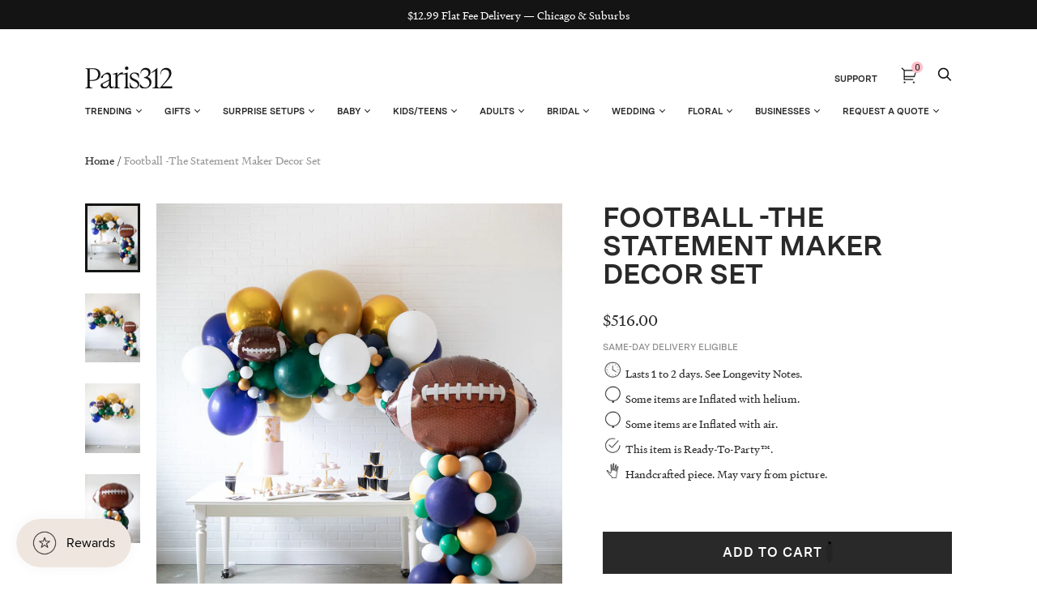

--- FILE ---
content_type: text/html; charset=utf-8
request_url: https://paris312.com/products/football-the-statement-maker-decor-set
body_size: 48348
content:















<!doctype html>
<html class="no-js no-touch" lang="en">
<head>
  <meta charset="utf-8">
  <meta http-equiv="X-UA-Compatible" content="IE=edge,chrome=1">
  <meta name="viewport" content="width=device-width,initial-scale=1">


  <!-- Preconnect Domains -->
  <link rel="preconnect" href="https://cdn.shopify.com" crossorigin>
  <link rel="preconnect" href="https://fonts.shopify.com" crossorigin>
  <link rel="preconnect" href="https://monorail-edge.shopifysvc.com">

  <!-- Preload Assets -->
  <link rel="preload" href="//paris312.com/cdn/shop/t/107/assets/theme.css?v=76306654164857178951764163370" as="style">
  <link rel="preload" href="//paris312.com/cdn/shop/t/107/assets/handy.js?v=150490101554453437511724096503" as="script">
  <link rel="preload" href="//paris312.com/cdn/shopifycloud/storefront/assets/themes_support/api.jquery-7ab1a3a4.js" as="script">

  

  
  


  <title>Football -The Statement Maker Decor Set — Paris312</title>

  
    <meta name="description" content="Create a statement for your kids football themed birthday party with our floating arch and column set. This includes a football themed floating balloon arch and matching column with a football themed mylar balloons to make a football birthday party extra fun.">
  

  
    <link rel="shortcut icon" href="//paris312.com/cdn/shop/files/Paris312-Favicon_32x32.png?v=1662911532" type="image/png">
  

  
    <link rel="canonical" href="https://paris312.com/products/football-the-statement-maker-decor-set" />
  

  

  <script>window.performance && window.performance.mark && window.performance.mark('shopify.content_for_header.start');</script><meta name="google-site-verification" content="twk4SIU7FXur484h2sDxB971kQ13DGmtUHv2LTWLgNE">
<meta name="google-site-verification" content="wbjTPpEYccVmKSuvkDDRqcsvLI9k1bdVrAHi84c3i5g">
<meta name="facebook-domain-verification" content="ue26yt65h67b9an0gi6vwpno2f0gr9">
<meta id="shopify-digital-wallet" name="shopify-digital-wallet" content="/12769161/digital_wallets/dialog">
<link rel="alternate" type="application/json+oembed" href="https://paris312.com/products/football-the-statement-maker-decor-set.oembed">
<script async="async" src="/checkouts/internal/preloads.js?locale=en-US"></script>
<script id="shopify-features" type="application/json">{"accessToken":"9639247da9d9eceb7fcbf9939999a36c","betas":["rich-media-storefront-analytics"],"domain":"paris312.com","predictiveSearch":true,"shopId":12769161,"locale":"en"}</script>
<script>var Shopify = Shopify || {};
Shopify.shop = "paris312.myshopify.com";
Shopify.locale = "en";
Shopify.currency = {"active":"USD","rate":"1.0"};
Shopify.country = "US";
Shopify.theme = {"name":"Copy of Copy of Zapiet2.0 - Elevar Theme Export...","id":144220225755,"schema_name":"Handy","schema_version":"2.12.1","theme_store_id":null,"role":"main"};
Shopify.theme.handle = "null";
Shopify.theme.style = {"id":null,"handle":null};
Shopify.cdnHost = "paris312.com/cdn";
Shopify.routes = Shopify.routes || {};
Shopify.routes.root = "/";</script>
<script type="module">!function(o){(o.Shopify=o.Shopify||{}).modules=!0}(window);</script>
<script>!function(o){function n(){var o=[];function n(){o.push(Array.prototype.slice.apply(arguments))}return n.q=o,n}var t=o.Shopify=o.Shopify||{};t.loadFeatures=n(),t.autoloadFeatures=n()}(window);</script>
<script id="shop-js-analytics" type="application/json">{"pageType":"product"}</script>
<script defer="defer" async type="module" src="//paris312.com/cdn/shopifycloud/shop-js/modules/v2/client.init-shop-cart-sync_IZsNAliE.en.esm.js"></script>
<script defer="defer" async type="module" src="//paris312.com/cdn/shopifycloud/shop-js/modules/v2/chunk.common_0OUaOowp.esm.js"></script>
<script type="module">
  await import("//paris312.com/cdn/shopifycloud/shop-js/modules/v2/client.init-shop-cart-sync_IZsNAliE.en.esm.js");
await import("//paris312.com/cdn/shopifycloud/shop-js/modules/v2/chunk.common_0OUaOowp.esm.js");

  window.Shopify.SignInWithShop?.initShopCartSync?.({"fedCMEnabled":true,"windoidEnabled":true});

</script>
<script>(function() {
  var isLoaded = false;
  function asyncLoad() {
    if (isLoaded) return;
    isLoaded = true;
    var urls = ["https:\/\/chimpstatic.com\/mcjs-connected\/js\/users\/23ca6735d8ebd39e8a5c8e7d9\/6a756a5646af56fb2b216a350.js?shop=paris312.myshopify.com","https:\/\/d10lpsik1i8c69.cloudfront.net\/w.js?shop=paris312.myshopify.com","https:\/\/zapiet.s3-us-west-2.amazonaws.com\/delivery-validator\/v1.0\/delivery-validator.js?shop=paris312.myshopify.com","\/\/cdn.shopify.com\/proxy\/a72e10109711c90d559b2d8221d270068bca5c47e39e5643dc1b46147c603b73\/forms-akamai.smsbump.com\/245974\/form_98464.js?ver=1715802876\u0026shop=paris312.myshopify.com\u0026sp-cache-control=cHVibGljLCBtYXgtYWdlPTkwMA","https:\/\/public.zoorix.com\/shops\/78a2cb3e-15c8-4b7b-8203-d7e78e9de94e\/zoorix.js?shop=paris312.myshopify.com","https:\/\/na.shgcdn3.com\/pixel-collector.js?shop=paris312.myshopify.com"];
    for (var i = 0; i < urls.length; i++) {
      var s = document.createElement('script');
      s.type = 'text/javascript';
      s.async = true;
      s.src = urls[i];
      var x = document.getElementsByTagName('script')[0];
      x.parentNode.insertBefore(s, x);
    }
  };
  if(window.attachEvent) {
    window.attachEvent('onload', asyncLoad);
  } else {
    window.addEventListener('load', asyncLoad, false);
  }
})();</script>
<script id="__st">var __st={"a":12769161,"offset":-21600,"reqid":"2d266491-0273-46b9-bbf2-3acbdcac97a2-1768371228","pageurl":"paris312.com\/products\/football-the-statement-maker-decor-set","u":"7195fb9ee7a6","p":"product","rtyp":"product","rid":7892588167387};</script>
<script>window.ShopifyPaypalV4VisibilityTracking = true;</script>
<script id="captcha-bootstrap">!function(){'use strict';const t='contact',e='account',n='new_comment',o=[[t,t],['blogs',n],['comments',n],[t,'customer']],c=[[e,'customer_login'],[e,'guest_login'],[e,'recover_customer_password'],[e,'create_customer']],r=t=>t.map((([t,e])=>`form[action*='/${t}']:not([data-nocaptcha='true']) input[name='form_type'][value='${e}']`)).join(','),a=t=>()=>t?[...document.querySelectorAll(t)].map((t=>t.form)):[];function s(){const t=[...o],e=r(t);return a(e)}const i='password',u='form_key',d=['recaptcha-v3-token','g-recaptcha-response','h-captcha-response',i],f=()=>{try{return window.sessionStorage}catch{return}},m='__shopify_v',_=t=>t.elements[u];function p(t,e,n=!1){try{const o=window.sessionStorage,c=JSON.parse(o.getItem(e)),{data:r}=function(t){const{data:e,action:n}=t;return t[m]||n?{data:e,action:n}:{data:t,action:n}}(c);for(const[e,n]of Object.entries(r))t.elements[e]&&(t.elements[e].value=n);n&&o.removeItem(e)}catch(o){console.error('form repopulation failed',{error:o})}}const l='form_type',E='cptcha';function T(t){t.dataset[E]=!0}const w=window,h=w.document,L='Shopify',v='ce_forms',y='captcha';let A=!1;((t,e)=>{const n=(g='f06e6c50-85a8-45c8-87d0-21a2b65856fe',I='https://cdn.shopify.com/shopifycloud/storefront-forms-hcaptcha/ce_storefront_forms_captcha_hcaptcha.v1.5.2.iife.js',D={infoText:'Protected by hCaptcha',privacyText:'Privacy',termsText:'Terms'},(t,e,n)=>{const o=w[L][v],c=o.bindForm;if(c)return c(t,g,e,D).then(n);var r;o.q.push([[t,g,e,D],n]),r=I,A||(h.body.append(Object.assign(h.createElement('script'),{id:'captcha-provider',async:!0,src:r})),A=!0)});var g,I,D;w[L]=w[L]||{},w[L][v]=w[L][v]||{},w[L][v].q=[],w[L][y]=w[L][y]||{},w[L][y].protect=function(t,e){n(t,void 0,e),T(t)},Object.freeze(w[L][y]),function(t,e,n,w,h,L){const[v,y,A,g]=function(t,e,n){const i=e?o:[],u=t?c:[],d=[...i,...u],f=r(d),m=r(i),_=r(d.filter((([t,e])=>n.includes(e))));return[a(f),a(m),a(_),s()]}(w,h,L),I=t=>{const e=t.target;return e instanceof HTMLFormElement?e:e&&e.form},D=t=>v().includes(t);t.addEventListener('submit',(t=>{const e=I(t);if(!e)return;const n=D(e)&&!e.dataset.hcaptchaBound&&!e.dataset.recaptchaBound,o=_(e),c=g().includes(e)&&(!o||!o.value);(n||c)&&t.preventDefault(),c&&!n&&(function(t){try{if(!f())return;!function(t){const e=f();if(!e)return;const n=_(t);if(!n)return;const o=n.value;o&&e.removeItem(o)}(t);const e=Array.from(Array(32),(()=>Math.random().toString(36)[2])).join('');!function(t,e){_(t)||t.append(Object.assign(document.createElement('input'),{type:'hidden',name:u})),t.elements[u].value=e}(t,e),function(t,e){const n=f();if(!n)return;const o=[...t.querySelectorAll(`input[type='${i}']`)].map((({name:t})=>t)),c=[...d,...o],r={};for(const[a,s]of new FormData(t).entries())c.includes(a)||(r[a]=s);n.setItem(e,JSON.stringify({[m]:1,action:t.action,data:r}))}(t,e)}catch(e){console.error('failed to persist form',e)}}(e),e.submit())}));const S=(t,e)=>{t&&!t.dataset[E]&&(n(t,e.some((e=>e===t))),T(t))};for(const o of['focusin','change'])t.addEventListener(o,(t=>{const e=I(t);D(e)&&S(e,y())}));const B=e.get('form_key'),M=e.get(l),P=B&&M;t.addEventListener('DOMContentLoaded',(()=>{const t=y();if(P)for(const e of t)e.elements[l].value===M&&p(e,B);[...new Set([...A(),...v().filter((t=>'true'===t.dataset.shopifyCaptcha))])].forEach((e=>S(e,t)))}))}(h,new URLSearchParams(w.location.search),n,t,e,['guest_login'])})(!0,!0)}();</script>
<script integrity="sha256-4kQ18oKyAcykRKYeNunJcIwy7WH5gtpwJnB7kiuLZ1E=" data-source-attribution="shopify.loadfeatures" defer="defer" src="//paris312.com/cdn/shopifycloud/storefront/assets/storefront/load_feature-a0a9edcb.js" crossorigin="anonymous"></script>
<script data-source-attribution="shopify.dynamic_checkout.dynamic.init">var Shopify=Shopify||{};Shopify.PaymentButton=Shopify.PaymentButton||{isStorefrontPortableWallets:!0,init:function(){window.Shopify.PaymentButton.init=function(){};var t=document.createElement("script");t.src="https://paris312.com/cdn/shopifycloud/portable-wallets/latest/portable-wallets.en.js",t.type="module",document.head.appendChild(t)}};
</script>
<script data-source-attribution="shopify.dynamic_checkout.buyer_consent">
  function portableWalletsHideBuyerConsent(e){var t=document.getElementById("shopify-buyer-consent"),n=document.getElementById("shopify-subscription-policy-button");t&&n&&(t.classList.add("hidden"),t.setAttribute("aria-hidden","true"),n.removeEventListener("click",e))}function portableWalletsShowBuyerConsent(e){var t=document.getElementById("shopify-buyer-consent"),n=document.getElementById("shopify-subscription-policy-button");t&&n&&(t.classList.remove("hidden"),t.removeAttribute("aria-hidden"),n.addEventListener("click",e))}window.Shopify?.PaymentButton&&(window.Shopify.PaymentButton.hideBuyerConsent=portableWalletsHideBuyerConsent,window.Shopify.PaymentButton.showBuyerConsent=portableWalletsShowBuyerConsent);
</script>
<script data-source-attribution="shopify.dynamic_checkout.cart.bootstrap">document.addEventListener("DOMContentLoaded",(function(){function t(){return document.querySelector("shopify-accelerated-checkout-cart, shopify-accelerated-checkout")}if(t())Shopify.PaymentButton.init();else{new MutationObserver((function(e,n){t()&&(Shopify.PaymentButton.init(),n.disconnect())})).observe(document.body,{childList:!0,subtree:!0})}}));
</script>

<script>window.performance && window.performance.mark && window.performance.mark('shopify.content_for_header.end');</script>
  





  <script type="text/javascript">
    
      window.__shgMoneyFormat = window.__shgMoneyFormat || {"USD":{"currency":"USD","currency_symbol":"$","currency_symbol_location":"left","decimal_places":2,"decimal_separator":".","thousands_separator":","}};
    
    window.__shgCurrentCurrencyCode = window.__shgCurrentCurrencyCode || {
      currency: "USD",
      currency_symbol: "$",
      decimal_separator: ".",
      thousands_separator: ",",
      decimal_places: 2,
      currency_symbol_location: "left"
    };
  </script>




<script>
    window.BOLD = window.BOLD || {};
        window.BOLD.options = window.BOLD.options || {};
        window.BOLD.options.settings = window.BOLD.options.settings || {};
        window.BOLD.options.settings.v1_variant_mode = window.BOLD.options.settings.v1_variant_mode || true;
        window.BOLD.options.settings.hybrid_fix_auto_insert_inputs =
        window.BOLD.options.settings.hybrid_fix_auto_insert_inputs || true;
</script>

<script>window.BOLD = window.BOLD || {};
    window.BOLD.common = window.BOLD.common || {};
    window.BOLD.common.Shopify = window.BOLD.common.Shopify || {};
    window.BOLD.common.Shopify.shop = {
      domain: 'paris312.com',
      permanent_domain: 'paris312.myshopify.com',
      url: 'https://paris312.com',
      secure_url: 'https://paris312.com',
      money_format: "${{amount}}",
      currency: "USD"
    };
    window.BOLD.common.Shopify.customer = {
      id: null,
      tags: null,
    };
    window.BOLD.common.Shopify.cart = {"note":null,"attributes":{},"original_total_price":0,"total_price":0,"total_discount":0,"total_weight":0.0,"item_count":0,"items":[],"requires_shipping":false,"currency":"USD","items_subtotal_price":0,"cart_level_discount_applications":[],"checkout_charge_amount":0};
    window.BOLD.common.template = 'product';window.BOLD.common.Shopify.formatMoney = function(money, format) {
        function n(t, e) {
            return "undefined" == typeof t ? e : t
        }
        function r(t, e, r, i) {
            if (e = n(e, 2),
                r = n(r, ","),
                i = n(i, "."),
            isNaN(t) || null == t)
                return 0;
            t = (t / 100).toFixed(e);
            var o = t.split(".")
                , a = o[0].replace(/(\d)(?=(\d\d\d)+(?!\d))/g, "$1" + r)
                , s = o[1] ? i + o[1] : "";
            return a + s
        }
        "string" == typeof money && (money = money.replace(".", ""));
        var i = ""
            , o = /\{\{\s*(\w+)\s*\}\}/
            , a = format || window.BOLD.common.Shopify.shop.money_format || window.Shopify.money_format || "$ {{ amount }}";
        switch (a.match(o)[1]) {
            case "amount":
                i = r(money, 2, ",", ".");
                break;
            case "amount_no_decimals":
                i = r(money, 0, ",", ".");
                break;
            case "amount_with_comma_separator":
                i = r(money, 2, ".", ",");
                break;
            case "amount_no_decimals_with_comma_separator":
                i = r(money, 0, ".", ",");
                break;
            case "amount_with_space_separator":
                i = r(money, 2, " ", ",");
                break;
            case "amount_no_decimals_with_space_separator":
                i = r(money, 0, " ", ",");
                break;
            case "amount_with_apostrophe_separator":
                i = r(money, 2, "'", ".");
                break;
        }
        return a.replace(o, i);
    };
    window.BOLD.common.Shopify.saveProduct = function (handle, product) {
      if (typeof handle === 'string' && typeof window.BOLD.common.Shopify.products[handle] === 'undefined') {
        if (typeof product === 'number') {
          window.BOLD.common.Shopify.handles[product] = handle;
          product = { id: product };
        }
        window.BOLD.common.Shopify.products[handle] = product;
      }
    };
    window.BOLD.common.Shopify.saveVariant = function (variant_id, variant) {
      if (typeof variant_id === 'number' && typeof window.BOLD.common.Shopify.variants[variant_id] === 'undefined') {
        window.BOLD.common.Shopify.variants[variant_id] = variant;
      }
    };window.BOLD.common.Shopify.products = window.BOLD.common.Shopify.products || {};
    window.BOLD.common.Shopify.variants = window.BOLD.common.Shopify.variants || {};
    window.BOLD.common.Shopify.handles = window.BOLD.common.Shopify.handles || {};window.BOLD.common.Shopify.handle = "football-the-statement-maker-decor-set"
window.BOLD.common.Shopify.saveProduct("football-the-statement-maker-decor-set", 7892588167387);window.BOLD.common.Shopify.saveVariant(43670229778651, { product_id: 7892588167387, product_handle: "football-the-statement-maker-decor-set", price: 51600, group_id: '', csp_metafield: {}});window.BOLD.apps_installed = {} || {};window.BOLD.common.Shopify.metafields = window.BOLD.common.Shopify.metafields || {};window.BOLD.common.Shopify.metafields["bold_rp"] = {};window.BOLD.common.Shopify.metafields["bold_csp_defaults"] = {};window.BOLD.common.cacheParams = window.BOLD.common.cacheParams || {};
    window.BOLD.common.cacheParams.options = 1668015262;
</script>

<script>
    window.BOLD.common.cacheParams.options = 1767979489;
</script>
<link href="//paris312.com/cdn/shop/t/107/assets/bold-options.css?v=105912593711484485411724096503" rel="stylesheet" type="text/css" media="all" />
<script src="https://options.shopapps.site/js/options.js" type="text/javascript"></script>
  
  <!-- Zapiet | Store Pickup + Delivery -->
 
  
  <!-- Zapiet | Store Pickup + Delivery -->


  
  















<meta property="og:site_name" content="Paris312">
<meta property="og:url" content="https://paris312.com/products/football-the-statement-maker-decor-set">
<meta property="og:title" content="Football  -The Statement Maker Decor Set">
<meta property="og:type" content="website">
<meta property="og:description" content="Create a statement for your kids football themed birthday party with our floating arch and column set. This includes a football themed floating balloon arch and matching column with a football themed mylar balloons to make a football birthday party extra fun.">




    
    
    

    
    
    <meta
      property="og:image"
      content="https://paris312.com/cdn/shop/products/LowRes-2981_276f2f15-63da-4a45-8f59-567616ed1e1b_1200x1500.jpg?v=1668552263"
    />
    <meta
      property="og:image:secure_url"
      content="https://paris312.com/cdn/shop/products/LowRes-2981_276f2f15-63da-4a45-8f59-567616ed1e1b_1200x1500.jpg?v=1668552263"
    />
    <meta property="og:image:width" content="1200" />
    <meta property="og:image:height" content="1500" />
    
    
    <meta property="og:image:alt" content="Social media image" />
  
















<meta name="twitter:title" content="Football -The Statement Maker Decor Set">
<meta name="twitter:description" content="Create a statement for your kids football themed birthday party with our floating arch and column set. This includes a football themed floating balloon arch and matching column with a football themed mylar balloons to make a football birthday party extra fun.">


    
    
    
      
      
      <meta name="twitter:card" content="summary">
    
    
    <meta
      property="twitter:image"
      content="https://paris312.com/cdn/shop/products/LowRes-2981_276f2f15-63da-4a45-8f59-567616ed1e1b_1200x1200_crop_center.jpg?v=1668552263"
    />
    <meta property="twitter:image:width" content="1200" />
    <meta property="twitter:image:height" content="1200" />
    
    
    <meta property="twitter:image:alt" content="Social media image" />
  



  
  <script>
    document.documentElement.className=document.documentElement.className.replace(/\bno-js\b/,'js');
    if(window.Shopify&&window.Shopify.designMode)document.documentElement.className+=' in-theme-editor';
    if(('ontouchstart' in window)||window.DocumentTouch&&document instanceof DocumentTouch)document.documentElement.className=document.documentElement.className.replace(/\bno-touch\b/,'has-touch');
    (function () {
      function handleFirstTab(e) {
        if (e.keyCode === 9) { // the "I am a keyboard user" key
          document.body.classList.add('user-is-tabbing');
          window.removeEventListener('keydown', handleFirstTab);
        }
      }
      window.addEventListener('keydown', handleFirstTab);
    })();
  </script>
  


  <!-- Theme CSS -->
  <link rel="stylesheet" href="//paris312.com/cdn/shop/t/107/assets/theme.css?v=76306654164857178951764163370">

  
        


  
    <script src="//paris312.com/cdn/shopifycloud/storefront/assets/themes_support/shopify_common-5f594365.js" defer></script>
    <script src="//paris312.com/cdn/shopifycloud/storefront/assets/themes_support/customer_area-f1b6eefc.js" defer></script>
  

  

<script type="text/javascript">
  
    window.SHG_CUSTOMER = null;
  
</script>











 <!--begin-boost-pfs-filter-css-->
   <link rel="preload stylesheet" href="//paris312.com/cdn/shop/t/107/assets/boost-pfs-instant-search.css?v=3088948698276528971724096503" as="style"><link href="//paris312.com/cdn/shop/t/107/assets/boost-pfs-custom.css?v=56748757438926123331724096503" rel="stylesheet" type="text/css" media="all" />
<style data-id="boost-pfs-style">
    .boost-pfs-filter-option-title-text {color: rgba(0,0,0,1);font-size: 14px;font-weight: 500;text-transform: capitalize;font-family: Roboto;}

   .boost-pfs-filter-tree-v .boost-pfs-filter-option-title-text:before {border-top-color: rgba(0,0,0,1);}
    .boost-pfs-filter-tree-v .boost-pfs-filter-option.boost-pfs-filter-option-collapsed .boost-pfs-filter-option-title-text:before {border-bottom-color: rgba(0,0,0,1);}
    .boost-pfs-filter-tree-h .boost-pfs-filter-option-title-heading:before {border-right-color: rgba(0,0,0,1);
        border-bottom-color: rgba(0,0,0,1);}

    .boost-pfs-filter-refine-by .boost-pfs-filter-option-title h3 {color: rgba(6,3,3,1);}

    .boost-pfs-filter-option-content .boost-pfs-filter-option-item-list .boost-pfs-filter-option-item button,
    .boost-pfs-filter-option-content .boost-pfs-filter-option-item-list .boost-pfs-filter-option-item .boost-pfs-filter-button,
    .boost-pfs-filter-option-range-amount input,
    .boost-pfs-filter-tree-v .boost-pfs-filter-refine-by .boost-pfs-filter-refine-by-items .refine-by-item,
    .boost-pfs-filter-refine-by-wrapper-v .boost-pfs-filter-refine-by .boost-pfs-filter-refine-by-items .refine-by-item,
    .boost-pfs-filter-refine-by .boost-pfs-filter-option-title,
    .boost-pfs-filter-refine-by .boost-pfs-filter-refine-by-items .refine-by-item>a,
    .boost-pfs-filter-refine-by>span,
    .boost-pfs-filter-clear,
    .boost-pfs-filter-clear-all{color: rgba(6,3,3,1);font-size: 13px;font-family: Roboto;}
    .boost-pfs-filter-tree-h .boost-pfs-filter-pc .boost-pfs-filter-refine-by-items .refine-by-item .boost-pfs-filter-clear .refine-by-type,
    .boost-pfs-filter-refine-by-wrapper-h .boost-pfs-filter-pc .boost-pfs-filter-refine-by-items .refine-by-item .boost-pfs-filter-clear .refine-by-type {color: rgba(6,3,3,1);}

    .boost-pfs-filter-option-multi-level-collections .boost-pfs-filter-option-multi-level-list .boost-pfs-filter-option-item .boost-pfs-filter-button-arrow .boost-pfs-arrow:before,
    .boost-pfs-filter-option-multi-level-tag .boost-pfs-filter-option-multi-level-list .boost-pfs-filter-option-item .boost-pfs-filter-button-arrow .boost-pfs-arrow:before {border-right: 1px solid rgba(6,3,3,1);
        border-bottom: 1px solid rgba(6,3,3,1);}

    .boost-pfs-filter-refine-by-wrapper-v .boost-pfs-filter-refine-by .boost-pfs-filter-refine-by-items .refine-by-item .boost-pfs-filter-clear:after,
    .boost-pfs-filter-refine-by-wrapper-v .boost-pfs-filter-refine-by .boost-pfs-filter-refine-by-items .refine-by-item .boost-pfs-filter-clear:before,
    .boost-pfs-filter-tree-v .boost-pfs-filter-refine-by .boost-pfs-filter-refine-by-items .refine-by-item .boost-pfs-filter-clear:after,
    .boost-pfs-filter-tree-v .boost-pfs-filter-refine-by .boost-pfs-filter-refine-by-items .refine-by-item .boost-pfs-filter-clear:before,
    .boost-pfs-filter-refine-by-wrapper-h .boost-pfs-filter-pc .boost-pfs-filter-refine-by-items .refine-by-item .boost-pfs-filter-clear:after,
    .boost-pfs-filter-refine-by-wrapper-h .boost-pfs-filter-pc .boost-pfs-filter-refine-by-items .refine-by-item .boost-pfs-filter-clear:before,
    .boost-pfs-filter-tree-h .boost-pfs-filter-pc .boost-pfs-filter-refine-by-items .refine-by-item .boost-pfs-filter-clear:after,
    .boost-pfs-filter-tree-h .boost-pfs-filter-pc .boost-pfs-filter-refine-by-items .refine-by-item .boost-pfs-filter-clear:before {border-top-color: rgba(6,3,3,1);}
    .boost-pfs-filter-option-range-slider .noUi-value-horizontal {color: rgba(6,3,3,1);}

    .boost-pfs-filter-tree-mobile-button button,
    .boost-pfs-filter-top-sorting-mobile button {font-size: 13px !important;font-family: Roboto !important;}
    .boost-pfs-filter-top-sorting-mobile button>span:after {}
  </style>

 <!--end-boost-pfs-filter-css-->

 
 
<script>
  var _talkableq = _talkableq || [];
  _talkableq.push(['authenticate_customer', {"email":"","first_name":"","last_name":"","customer_id":""}]);
</script>
<script src="//d2jjzw81hqbuqv.cloudfront.net/integration/talkable-4.7.0.min.js" type="text/javascript"></script>
<script async src="//d2jjzw81hqbuqv.cloudfront.net/integration/clients/paris312-dev.min.js" type="text/javascript"></script>


  <script>
        window.zoorixCartData = {
          currency: "USD",
          currency_symbol: "$",
          
          original_total_price: 0,
          total_discount: 0,
          item_count: 0,
          items: [
              
          ]
       	  
        };

      window.Zoorix = window.Zoorix || {};
      

      
        window.Zoorix.page_type = "product";
        window.Zoorix.product_id = "7892588167387";
      
      window.Zoorix.moneyFormat = "${{amount}}";
      window.Zoorix.moneyFormatWithCurrency = "${{amount}} USD";
</script>


  <link href="//paris312.com/cdn/shop/t/107/assets/bold.css?v=14285527249654813001724096503" rel="stylesheet" type="text/css" media="all" />
<!-- BEGIN app block: shopify://apps/elevar-conversion-tracking/blocks/dataLayerEmbed/bc30ab68-b15c-4311-811f-8ef485877ad6 -->



<script type="module" dynamic>
  const configUrl = "/a/elevar/static/configs/fa1c66d369248903f2040e25ee27ae30bbfcfb3e/config.js";
  const config = (await import(configUrl)).default;
  const scriptUrl = config.script_src_app_theme_embed;

  if (scriptUrl) {
    const { handler } = await import(scriptUrl);

    await handler(
      config,
      {
        cartData: {
  marketId: "847642843",
  attributes:{},
  cartTotal: "0.0",
  currencyCode:"USD",
  items: []
}
,
        user: {cartTotal: "0.0",
    currencyCode:"USD",customer: {},
}
,
        isOnCartPage:false,
        collectionView:null,
        searchResultsView:null,
        productView:{
    attributes:{},
    currencyCode:"USD",defaultVariant: {id:"https:\/\/docs.google.com\/document\/d\/13Sj9resW6a0Qj5Kbd3UC64T23FKt1GbyEBsIjCrfnR8\/edit?usp=sharing",name:"Football  -The Statement Maker Decor Set",
        brand:"same-day delivery eligible",
        category:"Instant Party Mixes",
        variant:"Default Title",
        price: "516.0",
        productId: "7892588167387",
        variantId: "43670229778651",
        compareAtPrice: "0.0",image:"\/\/paris312.com\/cdn\/shop\/products\/LowRes-2981_276f2f15-63da-4a45-8f59-567616ed1e1b.jpg?v=1668552263",url:"\/products\/football-the-statement-maker-decor-set?variant=43670229778651"},items: [{id:"https:\/\/docs.google.com\/document\/d\/13Sj9resW6a0Qj5Kbd3UC64T23FKt1GbyEBsIjCrfnR8\/edit?usp=sharing",name:"Football  -The Statement Maker Decor Set",
          brand:"same-day delivery eligible",
          category:"Instant Party Mixes",
          variant:"Default Title",
          price: "516.0",
          productId: "7892588167387",
          variantId: "43670229778651",
          compareAtPrice: "0.0",image:"\/\/paris312.com\/cdn\/shop\/products\/LowRes-2981_276f2f15-63da-4a45-8f59-567616ed1e1b.jpg?v=1668552263",url:"\/products\/football-the-statement-maker-decor-set?variant=43670229778651"},]
  },
        checkoutComplete: null
      }
    );
  }
</script>


<!-- END app block --><!-- BEGIN app block: shopify://apps/zapiet-pickup-delivery/blocks/app-embed/5599aff0-8af1-473a-a372-ecd72a32b4d5 -->









    <style>#storePickupApp {
	// Enter your custom styles here
}

// BEGIN - Zapiet - 17/01/2021


@media only screen and (max-width: 900px) {
	#zapiet-delivery-validator #zapiet-delivery-validator__topbar #zapiet-delivery-validator__container #zapiet-delivery-validator__form {
    display: flex;
    justify-content: center !important;
}

#zapiet-delivery-validator #zapiet-delivery-validator__topbar #zapiet-delivery-validator__container #zapiet-delivery-validator__form #zapiet-delivery-validator__label {
    display: flex !important;
    align-items: center !important;
  margin-right: 1em;
}
}

#zapiet-delivery-validator #zapiet-delivery-validator__topbar #zapiet-delivery-validator__container #zapiet-delivery-validator__form .zapiet-delivery-validator__fields {
    flex-grow: 0 !important;
}
#zapiet-delivery-validator #zapiet-delivery-validator__topbar #zapiet-delivery-validator__container #zapiet-delivery-validator__form {
    justify-content: center !important;
}


// Enter your custom styles here

#zapiet-delivery-validator__topbar {
  background: #141414 !important; 
  font-family: "Heldane Text Regular";
  font-weight: 450;
  font-size: 12px;
  color: #989898;  
  text-transform: uppercase;
border-bottom: 0.5px solid #dddddd;


}

.zapiet-delivery-validator__submit {
  background: #ffffff !important; 
  color: #000000 !important;
 font-family: "Roboto";
 font-weight: 450;
  font-weight: 450;
  font-size: 12px;
  text-transform: uppercase;
border: 0px;
}
  
  
  .zapiet-delivery-validator__close svg {
  fill: #ffffff !important; 
}

.zapiet-delivery-validator__postal_code {
  	color: #000000;
  	font-size: 12px;
    font-family: "Roboto";
    font-weight: normal;
  }
  

  #zapiet-delivery-validator__label {
  color: #333 !important; 
}


#zapiet-delivery-validator #zapiet-delivery-validator__topbar {
    top: 0px !important;
	color: #141414;
  }

body {
  padding-top: 0 !important;
}

.site-header-wrapper {
    margin-top: 10px !important;
  	//margin-top 3em !important;
}

#zapiet-delivery-validator__modal__primary-action {
  text-decoration: none !important;
}

.mobilenav-panel.visible {
  z-index: 99999;
}


// JTDIGITAL 22-07-20

@media only screen and (max-width: 600px) {
	.site-header-wrapper {
    	margin-top: 18px !important;
	}
}


@media only screen and (max-width: 640px) {
	.site-header-wrapper {
    	margin-top: 42px !important;
	}
}

@media only screen and (min-width: 640px) {
	.site-header-wrapper {
    	margin-top: 35px !important;
	}
}

@media only screen and (min-width: 900px) {
	.site-header-wrapper {
    	margin-top: 10px !important;
	}
}

//


#zapiet-delivery-validator__postal_code {
  max-width: 500px

}</style>




<script type="text/javascript">
    var zapietTranslations = {};

    window.ZapietMethods = {"delivery":{"active":true,"enabled":true,"name":"Delivery","sort":0,"status":{"condition":"price","operator":"morethan","value":0,"enabled":true,"product_conditions":{"enabled":false,"value":"Pickup Only,Shipping Only","enable":false,"property":"tags","hide_button":false}},"button":{"type":"default","default":"https:\/\/zapiet-vapor.s3.amazonaws.com\/uploads\/images\/1f6a1e23-91a1-41e2-8a79-3b2ad3ae3ab9.png","hover":"","active":"https:\/\/zapiet-vapor.s3.amazonaws.com\/uploads\/images\/ab1bb7e4-0bee-4d01-907b-8cd53314f366.png"}},"pickup":{"active":false,"enabled":true,"name":"Pickup","sort":1,"status":{"condition":"weight","operator":"lessthan","value":3500,"enabled":true,"product_conditions":{"enabled":false,"value":"delivery-only,surprise-setup","enable":false,"property":"tags","hide_button":false}},"button":{"type":"default","default":"https:\/\/zapiet-vapor.s3.amazonaws.com\/uploads\/images\/8bfc0e8f-3fca-40eb-9b2f-90b4edbcc429.png","hover":"","active":"https:\/\/zapiet-vapor.s3.amazonaws.com\/uploads\/images\/c19cbd0b-253c-4794-af6e-2f5e200039cc.png"}},"shipping":{"active":false,"enabled":false,"name":"Shipping","sort":1,"status":{"condition":"price","operator":"morethan","value":0,"enabled":true,"product_conditions":{"enabled":false,"value":"Delivery Only,Pickup Only","enable":false,"property":"tags","hide_button":false}},"button":{"type":"default","default":null,"hover":"","active":null}}}
    window.ZapietEvent = {
        listen: function(eventKey, callback) {
            if (!this.listeners) {
                this.listeners = [];
            }
            this.listeners.push({
                eventKey: eventKey,
                callback: callback
            });
        },
    };

    

    
        
        var language_settings = {"enable_app":true,"enable_geo_search_for_pickups":false,"pickup_region_filter_enabled":false,"pickup_region_filter_field":null,"currency":"USD","weight_format":"kg","pickup.enable_map":false,"delivery_validation_method":"exact_postcode_matching","base_country_name":"United States","base_country_code":"US","method_display_style":"default","default_method_display_style":"classic","date_format":"l, F j, Y","time_format":"h:i A","week_day_start":"Sun","pickup_address_format":"<span class=\"name\"><strong>{{company_name}}</strong></span><span class=\"address\">{{address_line_1}}<br>{{city}}, {{postal_code}}</span><span class=\"distance\">{{distance}}</span>{{more_information}}","rates_enabled":true,"payment_customization_enabled":false,"distance_format":"mi","enable_delivery_address_autocompletion":false,"enable_delivery_current_location":false,"enable_pickup_address_autocompletion":false,"pickup_date_picker_enabled":true,"pickup_time_picker_enabled":true,"delivery_note_enabled":false,"delivery_note_required":false,"delivery_date_picker_enabled":true,"delivery_time_picker_enabled":true,"shipping.date_picker_enabled":false,"delivery_validate_cart":true,"pickup_validate_cart":false,"gmak":"","enable_checkout_locale":true,"enable_checkout_url":true,"disable_widget_for_digital_items":true,"disable_widget_for_product_handles":"gift-card","colors":{"widget_active_background_color":null,"widget_active_border_color":null,"widget_active_icon_color":null,"widget_active_text_color":null,"widget_inactive_background_color":null,"widget_inactive_border_color":null,"widget_inactive_icon_color":null,"widget_inactive_text_color":null},"delivery_validator":{"enabled":false,"show_on_page_load":true,"sticky":false},"checkout":{"delivery":{"discount_code":null,"prepopulate_shipping_address":true,"preselect_first_available_time":false},"pickup":{"discount_code":null,"prepopulate_shipping_address":true,"customer_phone_required":false,"preselect_first_location":true,"preselect_first_available_time":true},"shipping":{"discount_code":""}},"day_name_attribute_enabled":false,"methods":{"delivery":{"active":true,"enabled":true,"name":"Delivery","sort":0,"status":{"condition":"price","operator":"morethan","value":0,"enabled":true,"product_conditions":{"enabled":false,"value":"Pickup Only,Shipping Only","enable":false,"property":"tags","hide_button":false}},"button":{"type":"default","default":"https://zapiet-vapor.s3.amazonaws.com/uploads/images/1f6a1e23-91a1-41e2-8a79-3b2ad3ae3ab9.png","hover":"","active":"https://zapiet-vapor.s3.amazonaws.com/uploads/images/ab1bb7e4-0bee-4d01-907b-8cd53314f366.png"}},"pickup":{"active":false,"enabled":true,"name":"Pickup","sort":1,"status":{"condition":"weight","operator":"lessthan","value":3500,"enabled":true,"product_conditions":{"enabled":false,"value":"delivery-only,surprise-setup","enable":false,"property":"tags","hide_button":false}},"button":{"type":"default","default":"https://zapiet-vapor.s3.amazonaws.com/uploads/images/8bfc0e8f-3fca-40eb-9b2f-90b4edbcc429.png","hover":"","active":"https://zapiet-vapor.s3.amazonaws.com/uploads/images/c19cbd0b-253c-4794-af6e-2f5e200039cc.png"}},"shipping":{"active":false,"enabled":false,"name":"Shipping","sort":1,"status":{"condition":"price","operator":"morethan","value":0,"enabled":true,"product_conditions":{"enabled":false,"value":"Delivery Only,Pickup Only","enable":false,"property":"tags","hide_button":false}},"button":{"type":"default","default":null,"hover":"","active":null}}},"translations":{"methods":{"shipping":"Shipping","pickup":"Pickups","delivery":"Delivery"},"calendar":{"january":"January","february":"February","march":"March","april":"April","may":"May","june":"June","july":"July","august":"August","september":"September","october":"October","november":"November","december":"December","sunday":"Sun","monday":"Mon","tuesday":"Tue","wednesday":"Wed","thursday":"Thu","friday":"Fri","saturday":"Sat","today":"","close":"","labelMonthNext":"Next month","labelMonthPrev":"Previous month","labelMonthSelect":"Select a month","labelYearSelect":"Select a year","and":"and","between":"between"},"pickup":{"checkout_button":"Checkout","location_label":"Choose a location.","could_not_find_location":"Sorry, we could not find your location.","datepicker_label":"Choose a date and time.","datepicker_placeholder":"Choose a date and time.","date_time_output":"{{DATE}} at {{TIME}}","location_placeholder":"Enter your postal code ...","filter_by_region_placeholder":"Filter by state/province","heading":"Pickup","note":"","max_order_total":"Your order may be too large and does not qualify for pickup. Pickup is available for orders {{ price }} and below.","max_order_weight":"Your order is too large to pickup, please select delivery or contact us at support@paris312.com for further assistance.","min_order_total":"Minimum order value for pickup is {{ price }}","min_order_weight":"Minimum order weight for pickup is 3.50kg","more_information":"More information","no_date_time_selected":"Please select a date & time.","no_locations_found":"Sorry, pickup is not available for your selected items.","no_locations_region":"Sorry, pickup is not available in your region.","cart_eligibility_error":"Sorry, pickup is not available for your selected items.","opening_hours":"Opening hours","locations_found":"Please select a pickup location:","dates_not_available":"Sorry, your selected items are not currently available for pickup.","location_error":"Please select a pickup location.","checkout_error":"Please select a date and time for pickup.","preselect_first_available_time":"Select a time","method_not_available":"Not available"},"delivery":{"checkout_button":"Checkout","could_not_find_location":"Sorry, we could not find your location.","datepicker_label":"Choose a date and time.","datepicker_placeholder":"Choose a date and time.","date_time_output":"{{DATE}} between {{SLOT_START_TIME}} and {{SLOT_END_TIME}}","delivery_note_label":"Please enter delivery instructions (optional)","delivery_validator_button_label":"Go","delivery_validator_eligible_button_label":"","delivery_validator_eligible_button_link":"#","delivery_validator_eligible_content":"","delivery_validator_eligible_heading":"Great, we deliver to your area!","delivery_validator_error_button_label":"","delivery_validator_error_button_link":"#","delivery_validator_error_content":"Sorry, it looks like we have encountered an unexpected error. Please try again.","delivery_validator_error_heading":"An error occured","delivery_validator_not_eligible_button_label":"","delivery_validator_not_eligible_button_link":"#","delivery_validator_not_eligible_content":"","delivery_validator_not_eligible_heading":"Sorry, delivery is not available in your area. Please contact us at support@paris312.com for further assistance.","delivery_validator_placeholder":"Enter your zip code...","delivery_validator_prelude":"Do we deliver?","available":"Great! You are eligible for delivery.","heading":"Delivery","note":"Enter your zip code to check if you are eligible for delivery:","max_order_total":"Maximum order value for delivery is $0.00","max_order_weight":"Maximum order weight for delivery is {{ weight }}","min_order_total":"Minimum order value for delivery is $0.00","min_order_weight":"Minimum order weight for delivery is {{ weight }}","delivery_note_error":"Please enter delivery instructions","no_date_time_selected":"Please select a date & time for delivery.","cart_eligibility_error":"Sorry, delivery is not available for your selected items.","delivery_note_label_required":"Please enter delivery instructions (required)","location_placeholder":"Enter your zip code ...","not_available":"Sorry, delivery is not available in your area.","dates_not_available":"Sorry, your selected items are not currently available for delivery.","checkout_error":"Please enter a valid zipcode and select your preferred date and time for delivery.","preselect_first_available_time":"Select a time","method_not_available":"Not available"},"shipping":{"checkout_button":"Checkout","datepicker_placeholder":"Choose a date.","heading":"Shipping","note":"Please click the checkout button to continue.","max_order_total":"Maximum order value for shipping is $0.00","max_order_weight":"Maximum order weight for shipping is {{ weight }}","min_order_total":"Minimum order value for shipping is $0.00","min_order_weight":"Minimum order weight for shipping is {{ weight }}","cart_eligibility_error":"Sorry, shipping is not available for your selected items.","checkout_error":"Please choose a date for shipping.","method_not_available":"Not available"},"widget":{"zapiet_id_error":"There was a problem adding the Zapiet ID to your cart","attributes_error":"There was a problem adding the attributes to your cart","no_delivery_options_available":"No delivery options are available for your products","no_checkout_method_error":"Please select a delivery option"},"order_status":{"pickup_details_heading":"Pickup details","pickup_details_text":"Your order will be ready for collection at our {{ Pickup-Location-Company }} location{% if Pickup-Date %} on {{ Pickup-Date | date: \"%A, %d %B\" }}{% if Pickup-Time %} at {{ Pickup-Time }}{% endif %}{% endif %}","delivery_details_heading":"Delivery details","delivery_details_text":"Your order will be delivered locally by our team{% if Delivery-Date %} on the {{ Delivery-Date | date: \"%A, %d %B\" }}{% if Delivery-Time %} between {{ Delivery-Time }}{% endif %}{% endif %}","shipping_details_heading":"Shipping details","shipping_details_text":"Your order will arrive soon{% if Shipping-Date %} on the {{ Shipping-Date | date: \"%A, %d %B\" }}{% endif %}"},"product_widget":{"title":"Delivery and pickup options:","pickup_at":"Pickup at {{ location }}","ready_for_collection":"Ready for collection from","on":"on","view_all_stores":"View all stores","pickup_not_available_item":"Pickup not available for this item","delivery_not_available_location":"Delivery not available for {{ postal_code }}","delivered_by":"Delivered by {{ date }}","delivered_today":"Delivered today","change":"Change","tomorrow":"tomorrow","today":"today","delivery_to":"Delivery to {{ postal_code }}","showing_options_for":"Showing options for {{ postal_code }}","modal_heading":"Select a store for pickup","modal_subheading":"Showing stores near {{ postal_code }}","show_opening_hours":"Show opening hours","hide_opening_hours":"Hide opening hours","closed":"Closed","input_placeholder":"Enter your postal code","input_button":"Check","input_error":"Add a postal code to check available delivery and pickup options.","pickup_available":"Pickup available","not_available":"Not available","select":"Select","selected":"Selected","find_a_store":"Find a store"},"shipping_language_code":"en","delivery_language_code":"en-AU","pickup_language_code":"en-CA"},"default_language":"en","region":"us-2","api_region":"api-us","enable_zapiet_id_all_items":false,"widget_restore_state_on_load":false,"draft_orders_enabled":false,"preselect_checkout_method":true,"widget_show_could_not_locate_div_error":true,"checkout_extension_enabled":false,"show_pickup_consent_checkbox":false,"show_delivery_consent_checkbox":false,"subscription_paused":false,"pickup_note_enabled":false,"pickup_note_required":false,"shipping_note_enabled":false,"shipping_note_required":false};
        zapietTranslations["en"] = language_settings.translations;
    

    function initializeZapietApp() {
        var products = [];

        

        window.ZapietCachedSettings = {
            cached_config: {"enable_app":true,"enable_geo_search_for_pickups":false,"pickup_region_filter_enabled":false,"pickup_region_filter_field":null,"currency":"USD","weight_format":"kg","pickup.enable_map":false,"delivery_validation_method":"exact_postcode_matching","base_country_name":"United States","base_country_code":"US","method_display_style":"default","default_method_display_style":"classic","date_format":"l, F j, Y","time_format":"h:i A","week_day_start":"Sun","pickup_address_format":"<span class=\"name\"><strong>{{company_name}}</strong></span><span class=\"address\">{{address_line_1}}<br>{{city}}, {{postal_code}}</span><span class=\"distance\">{{distance}}</span>{{more_information}}","rates_enabled":true,"payment_customization_enabled":false,"distance_format":"mi","enable_delivery_address_autocompletion":false,"enable_delivery_current_location":false,"enable_pickup_address_autocompletion":false,"pickup_date_picker_enabled":true,"pickup_time_picker_enabled":true,"delivery_note_enabled":false,"delivery_note_required":false,"delivery_date_picker_enabled":true,"delivery_time_picker_enabled":true,"shipping.date_picker_enabled":false,"delivery_validate_cart":true,"pickup_validate_cart":false,"gmak":"","enable_checkout_locale":true,"enable_checkout_url":true,"disable_widget_for_digital_items":true,"disable_widget_for_product_handles":"gift-card","colors":{"widget_active_background_color":null,"widget_active_border_color":null,"widget_active_icon_color":null,"widget_active_text_color":null,"widget_inactive_background_color":null,"widget_inactive_border_color":null,"widget_inactive_icon_color":null,"widget_inactive_text_color":null},"delivery_validator":{"enabled":false,"show_on_page_load":true,"sticky":false},"checkout":{"delivery":{"discount_code":null,"prepopulate_shipping_address":true,"preselect_first_available_time":false},"pickup":{"discount_code":null,"prepopulate_shipping_address":true,"customer_phone_required":false,"preselect_first_location":true,"preselect_first_available_time":true},"shipping":{"discount_code":""}},"day_name_attribute_enabled":false,"methods":{"delivery":{"active":true,"enabled":true,"name":"Delivery","sort":0,"status":{"condition":"price","operator":"morethan","value":0,"enabled":true,"product_conditions":{"enabled":false,"value":"Pickup Only,Shipping Only","enable":false,"property":"tags","hide_button":false}},"button":{"type":"default","default":"https://zapiet-vapor.s3.amazonaws.com/uploads/images/1f6a1e23-91a1-41e2-8a79-3b2ad3ae3ab9.png","hover":"","active":"https://zapiet-vapor.s3.amazonaws.com/uploads/images/ab1bb7e4-0bee-4d01-907b-8cd53314f366.png"}},"pickup":{"active":false,"enabled":true,"name":"Pickup","sort":1,"status":{"condition":"weight","operator":"lessthan","value":3500,"enabled":true,"product_conditions":{"enabled":false,"value":"delivery-only,surprise-setup","enable":false,"property":"tags","hide_button":false}},"button":{"type":"default","default":"https://zapiet-vapor.s3.amazonaws.com/uploads/images/8bfc0e8f-3fca-40eb-9b2f-90b4edbcc429.png","hover":"","active":"https://zapiet-vapor.s3.amazonaws.com/uploads/images/c19cbd0b-253c-4794-af6e-2f5e200039cc.png"}},"shipping":{"active":false,"enabled":false,"name":"Shipping","sort":1,"status":{"condition":"price","operator":"morethan","value":0,"enabled":true,"product_conditions":{"enabled":false,"value":"Delivery Only,Pickup Only","enable":false,"property":"tags","hide_button":false}},"button":{"type":"default","default":null,"hover":"","active":null}}},"translations":{"methods":{"shipping":"Shipping","pickup":"Pickups","delivery":"Delivery"},"calendar":{"january":"January","february":"February","march":"March","april":"April","may":"May","june":"June","july":"July","august":"August","september":"September","october":"October","november":"November","december":"December","sunday":"Sun","monday":"Mon","tuesday":"Tue","wednesday":"Wed","thursday":"Thu","friday":"Fri","saturday":"Sat","today":"","close":"","labelMonthNext":"Next month","labelMonthPrev":"Previous month","labelMonthSelect":"Select a month","labelYearSelect":"Select a year","and":"and","between":"between"},"pickup":{"checkout_button":"Checkout","location_label":"Choose a location.","could_not_find_location":"Sorry, we could not find your location.","datepicker_label":"Choose a date and time.","datepicker_placeholder":"Choose a date and time.","date_time_output":"{{DATE}} at {{TIME}}","location_placeholder":"Enter your postal code ...","filter_by_region_placeholder":"Filter by state/province","heading":"Pickup","note":"","max_order_total":"Your order may be too large and does not qualify for pickup. Pickup is available for orders {{ price }} and below.","max_order_weight":"Your order is too large to pickup, please select delivery or contact us at support@paris312.com for further assistance.","min_order_total":"Minimum order value for pickup is {{ price }}","min_order_weight":"Minimum order weight for pickup is 3.50kg","more_information":"More information","no_date_time_selected":"Please select a date & time.","no_locations_found":"Sorry, pickup is not available for your selected items.","no_locations_region":"Sorry, pickup is not available in your region.","cart_eligibility_error":"Sorry, pickup is not available for your selected items.","opening_hours":"Opening hours","locations_found":"Please select a pickup location:","dates_not_available":"Sorry, your selected items are not currently available for pickup.","location_error":"Please select a pickup location.","checkout_error":"Please select a date and time for pickup.","preselect_first_available_time":"Select a time","method_not_available":"Not available"},"delivery":{"checkout_button":"Checkout","could_not_find_location":"Sorry, we could not find your location.","datepicker_label":"Choose a date and time.","datepicker_placeholder":"Choose a date and time.","date_time_output":"{{DATE}} between {{SLOT_START_TIME}} and {{SLOT_END_TIME}}","delivery_note_label":"Please enter delivery instructions (optional)","delivery_validator_button_label":"Go","delivery_validator_eligible_button_label":"","delivery_validator_eligible_button_link":"#","delivery_validator_eligible_content":"","delivery_validator_eligible_heading":"Great, we deliver to your area!","delivery_validator_error_button_label":"","delivery_validator_error_button_link":"#","delivery_validator_error_content":"Sorry, it looks like we have encountered an unexpected error. Please try again.","delivery_validator_error_heading":"An error occured","delivery_validator_not_eligible_button_label":"","delivery_validator_not_eligible_button_link":"#","delivery_validator_not_eligible_content":"","delivery_validator_not_eligible_heading":"Sorry, delivery is not available in your area. Please contact us at support@paris312.com for further assistance.","delivery_validator_placeholder":"Enter your zip code...","delivery_validator_prelude":"Do we deliver?","available":"Great! You are eligible for delivery.","heading":"Delivery","note":"Enter your zip code to check if you are eligible for delivery:","max_order_total":"Maximum order value for delivery is $0.00","max_order_weight":"Maximum order weight for delivery is {{ weight }}","min_order_total":"Minimum order value for delivery is $0.00","min_order_weight":"Minimum order weight for delivery is {{ weight }}","delivery_note_error":"Please enter delivery instructions","no_date_time_selected":"Please select a date & time for delivery.","cart_eligibility_error":"Sorry, delivery is not available for your selected items.","delivery_note_label_required":"Please enter delivery instructions (required)","location_placeholder":"Enter your zip code ...","not_available":"Sorry, delivery is not available in your area.","dates_not_available":"Sorry, your selected items are not currently available for delivery.","checkout_error":"Please enter a valid zipcode and select your preferred date and time for delivery.","preselect_first_available_time":"Select a time","method_not_available":"Not available"},"shipping":{"checkout_button":"Checkout","datepicker_placeholder":"Choose a date.","heading":"Shipping","note":"Please click the checkout button to continue.","max_order_total":"Maximum order value for shipping is $0.00","max_order_weight":"Maximum order weight for shipping is {{ weight }}","min_order_total":"Minimum order value for shipping is $0.00","min_order_weight":"Minimum order weight for shipping is {{ weight }}","cart_eligibility_error":"Sorry, shipping is not available for your selected items.","checkout_error":"Please choose a date for shipping.","method_not_available":"Not available"},"widget":{"zapiet_id_error":"There was a problem adding the Zapiet ID to your cart","attributes_error":"There was a problem adding the attributes to your cart","no_delivery_options_available":"No delivery options are available for your products","no_checkout_method_error":"Please select a delivery option"},"order_status":{"pickup_details_heading":"Pickup details","pickup_details_text":"Your order will be ready for collection at our {{ Pickup-Location-Company }} location{% if Pickup-Date %} on {{ Pickup-Date | date: \"%A, %d %B\" }}{% if Pickup-Time %} at {{ Pickup-Time }}{% endif %}{% endif %}","delivery_details_heading":"Delivery details","delivery_details_text":"Your order will be delivered locally by our team{% if Delivery-Date %} on the {{ Delivery-Date | date: \"%A, %d %B\" }}{% if Delivery-Time %} between {{ Delivery-Time }}{% endif %}{% endif %}","shipping_details_heading":"Shipping details","shipping_details_text":"Your order will arrive soon{% if Shipping-Date %} on the {{ Shipping-Date | date: \"%A, %d %B\" }}{% endif %}"},"product_widget":{"title":"Delivery and pickup options:","pickup_at":"Pickup at {{ location }}","ready_for_collection":"Ready for collection from","on":"on","view_all_stores":"View all stores","pickup_not_available_item":"Pickup not available for this item","delivery_not_available_location":"Delivery not available for {{ postal_code }}","delivered_by":"Delivered by {{ date }}","delivered_today":"Delivered today","change":"Change","tomorrow":"tomorrow","today":"today","delivery_to":"Delivery to {{ postal_code }}","showing_options_for":"Showing options for {{ postal_code }}","modal_heading":"Select a store for pickup","modal_subheading":"Showing stores near {{ postal_code }}","show_opening_hours":"Show opening hours","hide_opening_hours":"Hide opening hours","closed":"Closed","input_placeholder":"Enter your postal code","input_button":"Check","input_error":"Add a postal code to check available delivery and pickup options.","pickup_available":"Pickup available","not_available":"Not available","select":"Select","selected":"Selected","find_a_store":"Find a store"},"shipping_language_code":"en","delivery_language_code":"en-AU","pickup_language_code":"en-CA"},"default_language":"en","region":"us-2","api_region":"api-us","enable_zapiet_id_all_items":false,"widget_restore_state_on_load":false,"draft_orders_enabled":false,"preselect_checkout_method":true,"widget_show_could_not_locate_div_error":true,"checkout_extension_enabled":false,"show_pickup_consent_checkbox":false,"show_delivery_consent_checkbox":false,"subscription_paused":false,"pickup_note_enabled":false,"pickup_note_required":false,"shipping_note_enabled":false,"shipping_note_required":false},
            shop_identifier: 'paris312.myshopify.com',
            language_code: 'en',
            checkout_url: '/cart',
            products: products,
            translations: zapietTranslations,
            customer: {
                first_name: '',
                last_name: '',
                company: '',
                address1: '',
                address2: '',
                city: '',
                province: '',
                country: '',
                zip: '',
                phone: '',
                tags: null
            }
        }

        window.Zapiet.start(window.ZapietCachedSettings, true);

        
            window.ZapietEvent.listen('widget_loaded', function() {
                var advance_notice = {};

function cartHasTag(tag) {
  var products = ZapietWidgetConfig.products;
  for (let i = 0; i < products.length; i++) {
    var tags = products[i].tags;
    for (var j = 0; j < tags.length; j++) {
      if (tags[j] == tag) {
        return true;
      }
    }
  }
  return false;
}

if (cartHasTag('next-day-delivery') && !cartHasTag('3-day-delivery')) {
  advance_notice = {
    pickup: {
      value: 1,
      unit: "days",
      breakpoint: "15:00",
      after_breakpoint_value: 2,
      after_breakpoint_unit: "days"
    },
    delivery: {
      value: 1,
      unit: "days",
      breakpoint: "15:00",
      after_breakpoint_value: 2,
      after_breakpoint_unit: "days"
    }
  };
}

if (cartHasTag('next-day-delivery') && cartHasTag('3-day-delivery')) {
  advance_notice = {
    pickup: {
      value: 3,
      unit: "days",
      breakpoint: "12:00",
      after_breakpoint_value: 3,
      after_breakpoint_unit: "days"
    },
    delivery: {
      value: 3,
      unit: "days",
      breakpoint: "12:00",
      after_breakpoint_value: 3,
      after_breakpoint_unit: "days"
    }
  };
}

if (!cartHasTag('next-day-delivery') && cartHasTag('3-day-delivery')) {
  advance_notice = {
    pickup: {
      value: 3,
      unit: "days",
      breakpoint: "12:00",
      after_breakpoint_value: 3,
      after_breakpoint_unit: "days"
    },
    delivery: {
      value: 3,
      unit: "days",
      breakpoint: "12:00",
      after_breakpoint_value: 3,
      after_breakpoint_unit: "days"
    }
  };
}

if (cartHasTag('7-day-delivery')) {
  advance_notice = {
    pickup: {
      value: 7,
      unit: "days",
      breakpoint: "12:00",
      after_breakpoint_value: 7,
      after_breakpoint_unit: "days"
    },
    delivery: {
      value: 7,
      unit: "days",
      breakpoint: "12:00",
      after_breakpoint_value: 7,
      after_breakpoint_unit: "days"
    }
  };
}

if (cartHasTag('2-week-delivery')) {
  advance_notice = {
    pickup: {
      value: 14,
      unit: "days",
      breakpoint: "12:00",
      after_breakpoint_value: 14,
      after_breakpoint_unit: "days"
    },
    delivery: {
      value: 14,
      unit: "days",
      breakpoint: "12:00",
      after_breakpoint_value: 14,
      after_breakpoint_unit: "days"
    }
  };
}

if (Object.keys(advance_notice).length > 0) {
  ZapietWidgetConfig.advance_notice = advance_notice;
  ZapietCachedSettings.advance_notice = advance_notice;
}



/* 19-03-2024 */


//jtdigital 04/03/2020
$(document).ready(function () {
  let windowRadioNo = $('#deliveryWindowRadioNo');

  let timeSelected;
  window.ZapietEvent.listen("checkoutEnabled", function (params) {
    console.log("HERE: ", params.time)
    timeSelected = params.time;
  });

  let radiosDeliveryWindows = document.querySelectorAll('input[type=radio][name=deliveryWindow]');

  window.ZapietEvent.listen('delivery.timepicker.opened', function () {
    radiosDeliveryWindows.forEach(function (radioButton) {
      radioButton.checked = false;
    });
    $("#deliveryWindowTxt").hide();
    $("#deliveryWindowTxt30").hide();

  });
  window.ZapietEvent.listen('delivery.datepicker.opened', function () {
    //console.log("DEV ZAPIET");

    $(".cart-error-zip").css('display', 'none');
    //$('[name="attributes[LocationType]"]').show();
    //$('#location-type-container').show();

    $(".1-hour-delivery-window").show();
    //$('[name="attributes[ReservationName]"]').show();
    //console.log($(".checkoutMethodName").html());

    $('input[name="deliveryWindow"]').prop('checked', false);
    $("#deliveryWindowTxt").hide();

    // limpiar select
    $("#deliveryWindowTxt option").remove();
    $("#deliveryWindow30 option").remove();


  });

  window.ZapietEvent.listen('delivery.timepicker.opened', function () {
    let fechaDelivery = new Date($("input[name='datetime']").val());

    //tear down
    $("#datepicker").datepicker("option", "minDate", fechaDelivery);
    //$("#datepicker").datepicker( "option", "maxDate", new Date(oneNextDay));

    /* RENTAL PICKUP DATEPICKER */
    //console.log("Fecha delivery: ", $("input[name='datetime']").val());
    let oneNextDay = new Date($("input[name='zpDate']").val());
    oneNextDay.setDate(oneNextDay.getDate() + 1);
    let threeNextDay = new Date($("input[name='datetime']").val());
    threeNextDay.setDate(threeNextDay.getDate() + 3);

    //rental
    $("#datepicker-rental").datepicker("option", "minDate", fechaDelivery);
    $("#datepicker-rental").datepicker("option", "maxDate", threeNextDay);
  });
  //jtdigital 08/05/2020 - Solucion pickup mostraba location type                
  $(".checkoutMethod").click(function () {
    var pickup = $(".active").find(".checkoutMethodName").html();
    if (pickup == "Curbside Pickup") {
      //console.log("Entro");
      $('[name="attributes[LocationType]"]').hide();
      $('[name="attributes[ReservationName]"]').hide();
    }
  });


  let radio1h = $('#deliveryWindowRadioSi');
  let radio30min = $('#deliveryWindow30');


  let radios = [radio1h, radio30min];

  //console.log("Radios: ", radios);



  radios.forEach(radio => {

    radio.change(function () {

      $("#deliveryWindowTxt option").remove();
      $("#deliveryWindowTxt30 option").remove();

      const oneHourWindows = {
        "9:00 AM - 11:00 AM": "9:00 AM - 10:00 AM, 9:30 AM - 10:30 AM, 10:00 AM - 11:00 AM, 10:30 AM - 11:30 AM",
        "10:00 AM - 12:00 AM": "10:00 AM - 11:00 AM, 10:30 AM - 11:30 AM, 11:00 AM - 12:00 PM, 11:30 AM - 12:30 PM",
        "11:00 AM - 1:00 PM": "11:00 PM - 12:00 PM, 11:30 PM - 12:30 PM, 12:00 PM - 1:00 PM, 12:30 PM - 1:30 PM",
        "12:00 PM - 2:00 PM": "12:00 PM - 1:00 PM, 12:30 PM - 1:30 PM, 1:00 PM - 2:00 PM, 1:30 PM - 2:30 PM",
        "1:00 PM - 3:00 PM": "1:00 PM - 2:00 PM, 1:30 PM - 2:30 PM, 2:00 PM - 3:00 PM, 2:30 PM - 3:30 PM",
        "2:00 PM - 4:00 PM": "2:00 PM - 3:00 PM, 2:30 PM - 3:30 PM, 3:00 PM - 4:00 PM, 3:30 PM - 4:30 PM",
        "3:00 PM - 5:00 PM": "3:00 PM - 4:00 PM, 3:30 PM - 4:30 PM, 4:00 PM - 5:00 PM, 4:30 PM - 5:30 PM",
        "4:00 PM - 6:00 PM": "4:00 PM - 5:00 PM, 4:30 PM - 5:30 PM, 5:00 PM - 6:00 PM, 5:30 PM - 6:30 PM"

      }

      const thirtyMinWindows = {
        "9:00 AM - 11:00 AM": "9:00 AM - 9:30 AM, 9:30 AM - 10:00 AM, 10:00 AM - 10:30 AM, 10:30 AM - 11:00 AM, 11:00 AM - 11:30 AM",
        "10:00 AM - 12:00 AM": "9:00 AM - 9:30 AM, 9:30 AM - 10:00 AM, 10:00 AM - 10:30 AM, 10:30 AM - 11:00 AM, 11:00 AM - 11:30 AM",
        "11:00 AM - 1:00 PM": "11:00 AM - 11:30 AM, 11:30 AM - 12:00 PM, 12:00 PM - 12:30 PM, 12:30 PM - 1:00 PM, 1:00 PM - 1:30 PM",
        "12:00 PM - 2:00 PM": "12:00 PM - 12:30 PM, 12:30 PM - 1:00 PM, 1:00 PM - 1:30 PM, 1:30 AM - 2:00 PM, 2:00 PM - 2:30 PM",
        "1:00 PM - 3:00 PM": "1:00 PM - 1:30 PM, 1:30 PM - 2:00 PM, 2:00 PM - 2:30 PM, 2:30 AM - 3:00 PM, 3:00 PM - 3:30 PM",
        "2:00 PM - 4:00 PM": "2:00 PM - 2:30 PM, 2:30 PM - 3:00 PM, 3:00 PM - 3:30 PM, 3:30 AM - 4:00 PM, 4:00 PM - 4:30 PM",
        "3:00 PM - 5:00 PM": "3:00 PM - 3:30 PM, 3:30 PM - 4:00 PM, 4:00 PM - 4:30 PM, 4:30 AM - 5:00 PM, 5:00 PM - 5:30 PM",
        "4:00 PM - 6:00 PM": "4:00 PM - 4:30 PM, 4:30 PM - 5:00 PM, 5:00 PM - 5:30 PM, 5:30 AM - 6:00 PM, 6:00 PM - 6:30 PM"
      }

      var separador = ",";

      // Función auxiliar para poblar un select
      function fillSelect(selector, defaultText, items) {
        $(selector).append($('<option>', {
          value: "none",
          text: defaultText
        }));
        items.forEach(item => {
          $("<option>")
            .val(item.trim())
            .text(item.trim())
            .appendTo(selector);
        });
      }

      // Selección de horarios según el radio y timeSelected
      if (radio[0].id === 'deliveryWindowRadioSi' && oneHourWindows[timeSelected]) {
        fillSelect("#deliveryWindowTxt", "Please indicate desired 1h window", oneHourWindows[timeSelected].split(separador));
      }

      if (radio[0].id === 'deliveryWindow30' && thirtyMinWindows[timeSelected]) {
        fillSelect("#deliveryWindowTxt30", "Please indicate desired 30 min window", thirtyMinWindows[timeSelected].split(separador));
      }
    }); //end radio.change 
  }); //end foreach


  $('#deliveryWindowRadioNo').change(function () {
    $("#deliveryWindowTxt option").remove();
  });

  $(".location-type-select").change(function () {
    if ($('.location-type-select option:selected').val() == ' Hotel' || $('.location-type-select option:selected').val() == ' Restaurant/Venue') {
      $('[name="attributes[ReservationName]"]').show();
      if ($('.location-type-select option:selected').val() == ' Restaurant/Venue') {
        $('#confirmrestaurantcontainer').show();
      } else {
        $('#confirmrestaurantcontainer').hide();
      }
    }
    else {
      $('[name="attributes[ReservationName]"]').hide();
      $('#confirmrestaurantcontainer').hide();
    }

    if ($('.location-type-select option:selected').val() == ' Hotel') {
      $('.hotel-selected-txt').show();
    } else {
      $('.hotel-selected-txt').hide();
    }
  });

  //delivery method selected before click in button
  $('#delivery-option-container').show();
  $('#cart-orig-btn').hide();
  $('.custom-btn-checkout').show();
  $('#checkbox-pickup-container').hide();
  $('#pickup-btn-checkout').hide();


  window.ZapietEvent.listen("selected_method", function (checkout_method) {
    //console.log("Method: ", checkout_method);
    switch (checkout_method) {
      case "pickup":
        $('#delivery-option-container').hide();
        $('#cart-orig-btn').hide();
        $('#cart-original-btn').hide();
        $('.custom-btn-checkout').hide();
        $('#checkbox-pickup-container').show();
        $('#pickup-btn-checkout').show();
        break;
      case "delivery":
        $('#delivery-option-container').show();
        $('#cart-orig-btn').hide();
        $('#cart-original-btn').show();
        $('.custom-btn-checkout').show();
        $('#checkbox-pickup-container').hide();
        $('#pickup-btn-checkout').hide();
        break;
      case "shipping":
        // Do something when shipping is selected 
        break;
      default:
        //console.log("Method: ", checkout_method);
        break;
    }
  });

  //31-03-2023 | Change icons
  // Se movió a static-cart
  /*
   setTimeout(function(){
      let deliveryIcon = document.querySelector(".deliveryIcon");
      deliveryIcon.innerHTML +="<img src='https://cdn.shopify.com/s/files/1/1276/9161/files/delivery-icon.svg' height='26'/>"
 
     let pickupIcon = document.querySelector(".pickupIcon");
      pickupIcon.innerHTML +="<img src='https://cdn.shopify.com/s/files/1/1276/9161/files/pickup-icon.svg' height='30'/>"
  }, 500);*/

}); //doc ready

// Save checkout params in a window object
window.Zapiet.Cart._updateAttributes = window.Zapiet.Cart.updateAttributes;
window.Zapiet.Cart.updateAttributes = function (params, callback) {
  window.zapietCheckoutParams = params;
  window.Zapiet.Cart._updateAttributes(params, callback);
}

// Re-add cart attributes right before checkout
window.customCheckoutValidation = function (_, callback) {
  // Re-add attributes and proceed to checkout
  window.Zapiet.Cart.updateAttributes(window.zapietCheckoutParams, function () {
    callback(true);
  });
}
            });
        
    }

    function loadZapietStyles(href) {
        var ss = document.createElement("link");
        ss.type = "text/css";
        ss.rel = "stylesheet";
        ss.media = "all";
        ss.href = href;
        document.getElementsByTagName("head")[0].appendChild(ss);
    }

    
        loadZapietStyles("https://cdn.shopify.com/extensions/019bb2ca-0f83-794b-8b94-40081d1a76db/zapiet-pickup-delivery-1058/assets/storepickup.css");
        var zapietLoadScripts = {
            vendor: true,
            storepickup: true,
            pickup: true,
            delivery: true,
            shipping: false,
            pickup_map: false,
            validator: false
        };

        function zapietScriptLoaded(key) {
            zapietLoadScripts[key] = false;
            if (!Object.values(zapietLoadScripts).includes(true)) {
                initializeZapietApp();
            }
        }
    
</script>




    <script type="module" src="https://cdn.shopify.com/extensions/019bb2ca-0f83-794b-8b94-40081d1a76db/zapiet-pickup-delivery-1058/assets/vendor.js" onload="zapietScriptLoaded('vendor')" defer></script>
    <script type="module" src="https://cdn.shopify.com/extensions/019bb2ca-0f83-794b-8b94-40081d1a76db/zapiet-pickup-delivery-1058/assets/storepickup.js" onload="zapietScriptLoaded('storepickup')" defer></script>

    

    
        <script type="module" src="https://cdn.shopify.com/extensions/019bb2ca-0f83-794b-8b94-40081d1a76db/zapiet-pickup-delivery-1058/assets/pickup.js" onload="zapietScriptLoaded('pickup')" defer></script>
    

    
        <script type="module" src="https://cdn.shopify.com/extensions/019bb2ca-0f83-794b-8b94-40081d1a76db/zapiet-pickup-delivery-1058/assets/delivery.js" onload="zapietScriptLoaded('delivery')" defer></script>
    

    

    


<!-- END app block --><!-- BEGIN app block: shopify://apps/starapps-variant-image/blocks/starapps-via-embed/2a01d106-3d10-48e8-ba53-5cb971217ac4 -->





    
      
      <script>
        window._starapps_theme_settings = [{"id":247550,"script_url":null},{"id":247549,"script_url":"https:\/\/cdn.starapps.studio\/apps\/via\/paris312\/script-1754292111.js"},{"id":4404,"script_url":"https:\/\/cdn.starapps.studio\/apps\/via\/paris312\/script-1754292111.js"}];
        window._starapps_shop_themes = {"81754128472":{"theme_setting_id":247549,"theme_store_id":null,"schema_theme_name":"Handy"},"2502819868":{"theme_setting_id":247550,"theme_store_id":null,"schema_theme_name":"Unidentified"},"12401344600":{"theme_setting_id":247550,"theme_store_id":null,"schema_theme_name":"Unidentified"},"140137005275":{"theme_setting_id":247549,"theme_store_id":null,"schema_theme_name":"Handy"},"136680243419":{"theme_setting_id":247549,"theme_store_id":null,"schema_theme_name":"Handy"},"32804733016":{"theme_setting_id":247550,"theme_store_id":null,"schema_theme_name":"Unidentified"},"83141197912":{"theme_setting_id":247549,"theme_store_id":null,"schema_theme_name":"Handy"},"126680826025":{"theme_setting_id":247549,"theme_store_id":null,"schema_theme_name":"Handy"},"130416279771":{"theme_setting_id":247549,"theme_store_id":null,"schema_theme_name":"Handy"},"135160234203":{"theme_setting_id":247549,"theme_store_id":null,"schema_theme_name":"Handy"},"135848624347":{"theme_setting_id":247549,"theme_store_id":null,"schema_theme_name":"Handy"},"136442773723":{"theme_setting_id":247549,"theme_store_id":null,"schema_theme_name":"Handy"},"136693055707":{"theme_setting_id":247549,"theme_store_id":null,"schema_theme_name":"Handy"},"136826454235":{"theme_setting_id":247549,"theme_store_id":null,"schema_theme_name":"Handy"},"140451315931":{"theme_setting_id":247549,"theme_store_id":null,"schema_theme_name":"Handy"},"142653489371":{"theme_setting_id":247549,"theme_store_id":null,"schema_theme_name":"Handy"},"143919153371":{"theme_setting_id":247549,"theme_store_id":null,"schema_theme_name":"Handy"},"147676528859":{"theme_setting_id":247549,"theme_store_id":null,"schema_theme_name":"Handy"},"182868042":{"theme_setting_id":247550,"theme_store_id":null,"schema_theme_name":"Unidentified"},"83404750936":{"theme_setting_id":247549,"theme_store_id":null,"schema_theme_name":"Handy"},"144220225755":{"theme_setting_id":247549,"theme_store_id":null,"schema_theme_name":"Handy"},"145767432411":{"theme_setting_id":247549,"theme_store_id":null,"schema_theme_name":"Handy"}};

        document.addEventListener('DOMContentLoaded', function () {
        function loadThemeScript() {
          const { theme } = window.Shopify;
          const themeSettings = window._starapps_theme_settings || [];
          const shopThemes = window._starapps_shop_themes || {};

          if (!themeSettings.length) {
            return;
          }

          const currentThemeId = theme.id.toString();
          let shopTheme = null;

          shopTheme = shopThemes[currentThemeId];

          if (!shopTheme) {
            for (const [themeId, themeData] of Object.entries(shopThemes)) {
              if (themeData.schema_theme_name === theme.schema_name ||
                  themeData.theme_store_id === theme.theme_store_id.toString()) {
                shopTheme = themeData;
                break;
              }
            }
          }

          if (!shopTheme) {
            console.log('No shop theme found for theme:', theme);
            return;
          }

          // Step 2: Find the theme setting using the theme_setting_id from shop theme
          const themeSetting = themeSettings.find(ts => ts.id === shopTheme.theme_setting_id);

          console.log(themeSettings);
          console.log(shopTheme);

          if (!themeSetting) {
            console.log('No theme setting found for theme_setting_id:', shopTheme.theme_setting_id);
            return;
          }

          // Load script if found and not already loaded
          if (themeSetting.script_url && !isScriptAlreadyLoaded(themeSetting.id)) {
            loadScript(themeSetting);
          }
        }

        function isScriptAlreadyLoaded(themeSettingId) {
          return document.querySelector(`script[data-theme-script="${themeSettingId}"]`) !== null;
        }

        function loadScript(themeSetting) {
          const script = document.createElement('script');
          script.src = themeSetting.script_url;
          script.async = true;
          script.crossOrigin = 'anonymous';
          script.setAttribute('data-theme-script', themeSetting.id);

          document.head.appendChild(script);
        }

          // Try immediately, otherwise wait for Shopify theme object
          if (window.Shopify && window.Shopify.theme && window.Shopify.theme.id) {
            loadThemeScript();
          } else {
            var interval = setInterval(function () {
              if (window.Shopify && window.Shopify.theme && window.Shopify.theme.id) {
                clearInterval(interval);
                loadThemeScript();
              }
            }, 100);
            setTimeout(function () { clearInterval(interval); }, 5000);
          }
        });
      </script>
    

    

    
    
      <script src="https://cdn.shopify.com/extensions/019b8ded-e117-7ce2-a469-ec8f78d5408d/variant-image-automator-33/assets/store-front-error-tracking.js" via-js-type="error-tracking" defer></script>
    
    <script via-metafields>window.viaData = {
        limitOnProduct: null,
        viaStatus: null
      }
    </script>
<!-- END app block --><!-- BEGIN app block: shopify://apps/zoorix-cross-sell/blocks/zoorix-head/51fffd07-f9df-4d6a-b901-6d14b243dcad -->
<script>
  window.zoorixCartData = {
    currency: "USD",
    currency_symbol: "$",
    
    original_total_price: 0,
    total_discount: 0,
    item_count: 0,
    items: [
        
    ]
    
  };

  window.Zoorix = window.Zoorix || {};
  window.Zoorix.collectionsHash = {};

  

  
  window.Zoorix.page_type = "product";
  window.Zoorix.product_id = "7892588167387";
    
      
        window.Zoorix.collectionsHash[431046164699] = {title: "Kids Birthday: Football" };
      
        window.Zoorix.collectionsHash[180147486808] = {title: "Kids Photo Ops" };
      
      window.Zoorix.collections = Object.keys(window.Zoorix.collectionsHash).map(c => parseInt(c));
    
  
  window.Zoorix.moneyFormat = "${{amount}}";
  window.Zoorix.moneyFormatWithCurrency = "${{amount}} USD";
  window.Zoorix.template = "product";

</script>

<!--<script src="https://cdn.shopify.com/s/javascripts/currencies.js" async></script>-->
<script async src=https://public.zoorix.com/domains/paris312.myshopify.com/zoorix.js></script>


<!-- END app block --><!-- BEGIN app block: shopify://apps/klaviyo-email-marketing-sms/blocks/klaviyo-onsite-embed/2632fe16-c075-4321-a88b-50b567f42507 -->












  <script async src="https://static.klaviyo.com/onsite/js/Y4FKuQ/klaviyo.js?company_id=Y4FKuQ"></script>
  <script>!function(){if(!window.klaviyo){window._klOnsite=window._klOnsite||[];try{window.klaviyo=new Proxy({},{get:function(n,i){return"push"===i?function(){var n;(n=window._klOnsite).push.apply(n,arguments)}:function(){for(var n=arguments.length,o=new Array(n),w=0;w<n;w++)o[w]=arguments[w];var t="function"==typeof o[o.length-1]?o.pop():void 0,e=new Promise((function(n){window._klOnsite.push([i].concat(o,[function(i){t&&t(i),n(i)}]))}));return e}}})}catch(n){window.klaviyo=window.klaviyo||[],window.klaviyo.push=function(){var n;(n=window._klOnsite).push.apply(n,arguments)}}}}();</script>

  
    <script id="viewed_product">
      if (item == null) {
        var _learnq = _learnq || [];

        var MetafieldReviews = null
        var MetafieldYotpoRating = null
        var MetafieldYotpoCount = null
        var MetafieldLooxRating = null
        var MetafieldLooxCount = null
        var okendoProduct = null
        var okendoProductReviewCount = null
        var okendoProductReviewAverageValue = null
        try {
          // The following fields are used for Customer Hub recently viewed in order to add reviews.
          // This information is not part of __kla_viewed. Instead, it is part of __kla_viewed_reviewed_items
          MetafieldReviews = {};
          MetafieldYotpoRating = null
          MetafieldYotpoCount = null
          MetafieldLooxRating = null
          MetafieldLooxCount = null

          okendoProduct = null
          // If the okendo metafield is not legacy, it will error, which then requires the new json formatted data
          if (okendoProduct && 'error' in okendoProduct) {
            okendoProduct = null
          }
          okendoProductReviewCount = okendoProduct ? okendoProduct.reviewCount : null
          okendoProductReviewAverageValue = okendoProduct ? okendoProduct.reviewAverageValue : null
        } catch (error) {
          console.error('Error in Klaviyo onsite reviews tracking:', error);
        }

        var item = {
          Name: "Football  -The Statement Maker Decor Set",
          ProductID: 7892588167387,
          Categories: ["Kids Birthday: Football","Kids Photo Ops"],
          ImageURL: "https://paris312.com/cdn/shop/products/LowRes-2981_276f2f15-63da-4a45-8f59-567616ed1e1b_grande.jpg?v=1668552263",
          URL: "https://paris312.com/products/football-the-statement-maker-decor-set",
          Brand: "same-day delivery eligible",
          Price: "$516.00",
          Value: "516.00",
          CompareAtPrice: "$0.00"
        };
        _learnq.push(['track', 'Viewed Product', item]);
        _learnq.push(['trackViewedItem', {
          Title: item.Name,
          ItemId: item.ProductID,
          Categories: item.Categories,
          ImageUrl: item.ImageURL,
          Url: item.URL,
          Metadata: {
            Brand: item.Brand,
            Price: item.Price,
            Value: item.Value,
            CompareAtPrice: item.CompareAtPrice
          },
          metafields:{
            reviews: MetafieldReviews,
            yotpo:{
              rating: MetafieldYotpoRating,
              count: MetafieldYotpoCount,
            },
            loox:{
              rating: MetafieldLooxRating,
              count: MetafieldLooxCount,
            },
            okendo: {
              rating: okendoProductReviewAverageValue,
              count: okendoProductReviewCount,
            }
          }
        }]);
      }
    </script>
  




  <script>
    window.klaviyoReviewsProductDesignMode = false
  </script>







<!-- END app block --><script src="https://cdn.shopify.com/extensions/0199c80f-3fc5-769c-9434-a45d5b4e95b5/theme-app-extension-prod-28/assets/easytabs.min.js" type="text/javascript" defer="defer"></script>
<script src="https://cdn.shopify.com/extensions/019bb44f-1d98-7bf6-8b51-cb48c7e82503/smile-io-264/assets/smile-loader.js" type="text/javascript" defer="defer"></script>
<link href="https://monorail-edge.shopifysvc.com" rel="dns-prefetch">
<script>(function(){if ("sendBeacon" in navigator && "performance" in window) {try {var session_token_from_headers = performance.getEntriesByType('navigation')[0].serverTiming.find(x => x.name == '_s').description;} catch {var session_token_from_headers = undefined;}var session_cookie_matches = document.cookie.match(/_shopify_s=([^;]*)/);var session_token_from_cookie = session_cookie_matches && session_cookie_matches.length === 2 ? session_cookie_matches[1] : "";var session_token = session_token_from_headers || session_token_from_cookie || "";function handle_abandonment_event(e) {var entries = performance.getEntries().filter(function(entry) {return /monorail-edge.shopifysvc.com/.test(entry.name);});if (!window.abandonment_tracked && entries.length === 0) {window.abandonment_tracked = true;var currentMs = Date.now();var navigation_start = performance.timing.navigationStart;var payload = {shop_id: 12769161,url: window.location.href,navigation_start,duration: currentMs - navigation_start,session_token,page_type: "product"};window.navigator.sendBeacon("https://monorail-edge.shopifysvc.com/v1/produce", JSON.stringify({schema_id: "online_store_buyer_site_abandonment/1.1",payload: payload,metadata: {event_created_at_ms: currentMs,event_sent_at_ms: currentMs}}));}}window.addEventListener('pagehide', handle_abandonment_event);}}());</script>
<script id="web-pixels-manager-setup">(function e(e,d,r,n,o){if(void 0===o&&(o={}),!Boolean(null===(a=null===(i=window.Shopify)||void 0===i?void 0:i.analytics)||void 0===a?void 0:a.replayQueue)){var i,a;window.Shopify=window.Shopify||{};var t=window.Shopify;t.analytics=t.analytics||{};var s=t.analytics;s.replayQueue=[],s.publish=function(e,d,r){return s.replayQueue.push([e,d,r]),!0};try{self.performance.mark("wpm:start")}catch(e){}var l=function(){var e={modern:/Edge?\/(1{2}[4-9]|1[2-9]\d|[2-9]\d{2}|\d{4,})\.\d+(\.\d+|)|Firefox\/(1{2}[4-9]|1[2-9]\d|[2-9]\d{2}|\d{4,})\.\d+(\.\d+|)|Chrom(ium|e)\/(9{2}|\d{3,})\.\d+(\.\d+|)|(Maci|X1{2}).+ Version\/(15\.\d+|(1[6-9]|[2-9]\d|\d{3,})\.\d+)([,.]\d+|)( \(\w+\)|)( Mobile\/\w+|) Safari\/|Chrome.+OPR\/(9{2}|\d{3,})\.\d+\.\d+|(CPU[ +]OS|iPhone[ +]OS|CPU[ +]iPhone|CPU IPhone OS|CPU iPad OS)[ +]+(15[._]\d+|(1[6-9]|[2-9]\d|\d{3,})[._]\d+)([._]\d+|)|Android:?[ /-](13[3-9]|1[4-9]\d|[2-9]\d{2}|\d{4,})(\.\d+|)(\.\d+|)|Android.+Firefox\/(13[5-9]|1[4-9]\d|[2-9]\d{2}|\d{4,})\.\d+(\.\d+|)|Android.+Chrom(ium|e)\/(13[3-9]|1[4-9]\d|[2-9]\d{2}|\d{4,})\.\d+(\.\d+|)|SamsungBrowser\/([2-9]\d|\d{3,})\.\d+/,legacy:/Edge?\/(1[6-9]|[2-9]\d|\d{3,})\.\d+(\.\d+|)|Firefox\/(5[4-9]|[6-9]\d|\d{3,})\.\d+(\.\d+|)|Chrom(ium|e)\/(5[1-9]|[6-9]\d|\d{3,})\.\d+(\.\d+|)([\d.]+$|.*Safari\/(?![\d.]+ Edge\/[\d.]+$))|(Maci|X1{2}).+ Version\/(10\.\d+|(1[1-9]|[2-9]\d|\d{3,})\.\d+)([,.]\d+|)( \(\w+\)|)( Mobile\/\w+|) Safari\/|Chrome.+OPR\/(3[89]|[4-9]\d|\d{3,})\.\d+\.\d+|(CPU[ +]OS|iPhone[ +]OS|CPU[ +]iPhone|CPU IPhone OS|CPU iPad OS)[ +]+(10[._]\d+|(1[1-9]|[2-9]\d|\d{3,})[._]\d+)([._]\d+|)|Android:?[ /-](13[3-9]|1[4-9]\d|[2-9]\d{2}|\d{4,})(\.\d+|)(\.\d+|)|Mobile Safari.+OPR\/([89]\d|\d{3,})\.\d+\.\d+|Android.+Firefox\/(13[5-9]|1[4-9]\d|[2-9]\d{2}|\d{4,})\.\d+(\.\d+|)|Android.+Chrom(ium|e)\/(13[3-9]|1[4-9]\d|[2-9]\d{2}|\d{4,})\.\d+(\.\d+|)|Android.+(UC? ?Browser|UCWEB|U3)[ /]?(15\.([5-9]|\d{2,})|(1[6-9]|[2-9]\d|\d{3,})\.\d+)\.\d+|SamsungBrowser\/(5\.\d+|([6-9]|\d{2,})\.\d+)|Android.+MQ{2}Browser\/(14(\.(9|\d{2,})|)|(1[5-9]|[2-9]\d|\d{3,})(\.\d+|))(\.\d+|)|K[Aa][Ii]OS\/(3\.\d+|([4-9]|\d{2,})\.\d+)(\.\d+|)/},d=e.modern,r=e.legacy,n=navigator.userAgent;return n.match(d)?"modern":n.match(r)?"legacy":"unknown"}(),u="modern"===l?"modern":"legacy",c=(null!=n?n:{modern:"",legacy:""})[u],f=function(e){return[e.baseUrl,"/wpm","/b",e.hashVersion,"modern"===e.buildTarget?"m":"l",".js"].join("")}({baseUrl:d,hashVersion:r,buildTarget:u}),m=function(e){var d=e.version,r=e.bundleTarget,n=e.surface,o=e.pageUrl,i=e.monorailEndpoint;return{emit:function(e){var a=e.status,t=e.errorMsg,s=(new Date).getTime(),l=JSON.stringify({metadata:{event_sent_at_ms:s},events:[{schema_id:"web_pixels_manager_load/3.1",payload:{version:d,bundle_target:r,page_url:o,status:a,surface:n,error_msg:t},metadata:{event_created_at_ms:s}}]});if(!i)return console&&console.warn&&console.warn("[Web Pixels Manager] No Monorail endpoint provided, skipping logging."),!1;try{return self.navigator.sendBeacon.bind(self.navigator)(i,l)}catch(e){}var u=new XMLHttpRequest;try{return u.open("POST",i,!0),u.setRequestHeader("Content-Type","text/plain"),u.send(l),!0}catch(e){return console&&console.warn&&console.warn("[Web Pixels Manager] Got an unhandled error while logging to Monorail."),!1}}}}({version:r,bundleTarget:l,surface:e.surface,pageUrl:self.location.href,monorailEndpoint:e.monorailEndpoint});try{o.browserTarget=l,function(e){var d=e.src,r=e.async,n=void 0===r||r,o=e.onload,i=e.onerror,a=e.sri,t=e.scriptDataAttributes,s=void 0===t?{}:t,l=document.createElement("script"),u=document.querySelector("head"),c=document.querySelector("body");if(l.async=n,l.src=d,a&&(l.integrity=a,l.crossOrigin="anonymous"),s)for(var f in s)if(Object.prototype.hasOwnProperty.call(s,f))try{l.dataset[f]=s[f]}catch(e){}if(o&&l.addEventListener("load",o),i&&l.addEventListener("error",i),u)u.appendChild(l);else{if(!c)throw new Error("Did not find a head or body element to append the script");c.appendChild(l)}}({src:f,async:!0,onload:function(){if(!function(){var e,d;return Boolean(null===(d=null===(e=window.Shopify)||void 0===e?void 0:e.analytics)||void 0===d?void 0:d.initialized)}()){var d=window.webPixelsManager.init(e)||void 0;if(d){var r=window.Shopify.analytics;r.replayQueue.forEach((function(e){var r=e[0],n=e[1],o=e[2];d.publishCustomEvent(r,n,o)})),r.replayQueue=[],r.publish=d.publishCustomEvent,r.visitor=d.visitor,r.initialized=!0}}},onerror:function(){return m.emit({status:"failed",errorMsg:"".concat(f," has failed to load")})},sri:function(e){var d=/^sha384-[A-Za-z0-9+/=]+$/;return"string"==typeof e&&d.test(e)}(c)?c:"",scriptDataAttributes:o}),m.emit({status:"loading"})}catch(e){m.emit({status:"failed",errorMsg:(null==e?void 0:e.message)||"Unknown error"})}}})({shopId: 12769161,storefrontBaseUrl: "https://paris312.com",extensionsBaseUrl: "https://extensions.shopifycdn.com/cdn/shopifycloud/web-pixels-manager",monorailEndpoint: "https://monorail-edge.shopifysvc.com/unstable/produce_batch",surface: "storefront-renderer",enabledBetaFlags: ["2dca8a86","a0d5f9d2"],webPixelsConfigList: [{"id":"1834942683","configuration":"{\"accountID\":\"Y4FKuQ\",\"webPixelConfig\":\"eyJlbmFibGVBZGRlZFRvQ2FydEV2ZW50cyI6IHRydWV9\"}","eventPayloadVersion":"v1","runtimeContext":"STRICT","scriptVersion":"524f6c1ee37bacdca7657a665bdca589","type":"APP","apiClientId":123074,"privacyPurposes":["ANALYTICS","MARKETING"],"dataSharingAdjustments":{"protectedCustomerApprovalScopes":["read_customer_address","read_customer_email","read_customer_name","read_customer_personal_data","read_customer_phone"]}},{"id":"1349320923","configuration":"{\"site_id\":\"13db8047-8115-4bde-b3be-af676340e1ca\",\"analytics_endpoint\":\"https:\\\/\\\/na.shgcdn3.com\"}","eventPayloadVersion":"v1","runtimeContext":"STRICT","scriptVersion":"695709fc3f146fa50a25299517a954f2","type":"APP","apiClientId":1158168,"privacyPurposes":["ANALYTICS","MARKETING","SALE_OF_DATA"],"dataSharingAdjustments":{"protectedCustomerApprovalScopes":["read_customer_personal_data"]}},{"id":"463601883","configuration":"{\"config\":\"{\\\"pixel_id\\\":\\\"G-PW514NC6GF\\\",\\\"target_country\\\":\\\"US\\\",\\\"gtag_events\\\":[{\\\"type\\\":\\\"search\\\",\\\"action_label\\\":[\\\"G-PW514NC6GF\\\",\\\"AW-872074945\\\/bOVOCMyPyosBEMGd658D\\\"]},{\\\"type\\\":\\\"begin_checkout\\\",\\\"action_label\\\":[\\\"G-PW514NC6GF\\\",\\\"AW-872074945\\\/DSWDCMmPyosBEMGd658D\\\"]},{\\\"type\\\":\\\"view_item\\\",\\\"action_label\\\":[\\\"G-PW514NC6GF\\\",\\\"AW-872074945\\\/UlvkCK2OyosBEMGd658D\\\",\\\"MC-WP2D1N3NYN\\\"]},{\\\"type\\\":\\\"purchase\\\",\\\"action_label\\\":[\\\"G-PW514NC6GF\\\",\\\"AW-872074945\\\/ZuZCCKqOyosBEMGd658D\\\",\\\"MC-WP2D1N3NYN\\\"]},{\\\"type\\\":\\\"page_view\\\",\\\"action_label\\\":[\\\"G-PW514NC6GF\\\",\\\"AW-872074945\\\/RTQsCKeOyosBEMGd658D\\\",\\\"MC-WP2D1N3NYN\\\"]},{\\\"type\\\":\\\"add_payment_info\\\",\\\"action_label\\\":[\\\"G-PW514NC6GF\\\",\\\"AW-872074945\\\/GZ0QCM-PyosBEMGd658D\\\"]},{\\\"type\\\":\\\"add_to_cart\\\",\\\"action_label\\\":[\\\"G-PW514NC6GF\\\",\\\"AW-872074945\\\/lhlvCMaPyosBEMGd658D\\\"]}],\\\"enable_monitoring_mode\\\":false}\"}","eventPayloadVersion":"v1","runtimeContext":"OPEN","scriptVersion":"b2a88bafab3e21179ed38636efcd8a93","type":"APP","apiClientId":1780363,"privacyPurposes":[],"dataSharingAdjustments":{"protectedCustomerApprovalScopes":["read_customer_address","read_customer_email","read_customer_name","read_customer_personal_data","read_customer_phone"]}},{"id":"134742235","configuration":"{\"pixel_id\":\"343991532600215\",\"pixel_type\":\"facebook_pixel\",\"metaapp_system_user_token\":\"-\"}","eventPayloadVersion":"v1","runtimeContext":"OPEN","scriptVersion":"ca16bc87fe92b6042fbaa3acc2fbdaa6","type":"APP","apiClientId":2329312,"privacyPurposes":["ANALYTICS","MARKETING","SALE_OF_DATA"],"dataSharingAdjustments":{"protectedCustomerApprovalScopes":["read_customer_address","read_customer_email","read_customer_name","read_customer_personal_data","read_customer_phone"]}},{"id":"59310299","configuration":"{\"tagID\":\"2612470216832\"}","eventPayloadVersion":"v1","runtimeContext":"STRICT","scriptVersion":"18031546ee651571ed29edbe71a3550b","type":"APP","apiClientId":3009811,"privacyPurposes":["ANALYTICS","MARKETING","SALE_OF_DATA"],"dataSharingAdjustments":{"protectedCustomerApprovalScopes":["read_customer_address","read_customer_email","read_customer_name","read_customer_personal_data","read_customer_phone"]}},{"id":"950491","configuration":"{\"config_url\": \"\/a\/elevar\/static\/configs\/fa1c66d369248903f2040e25ee27ae30bbfcfb3e\/config.js\"}","eventPayloadVersion":"v1","runtimeContext":"STRICT","scriptVersion":"ab86028887ec2044af7d02b854e52653","type":"APP","apiClientId":2509311,"privacyPurposes":[],"dataSharingAdjustments":{"protectedCustomerApprovalScopes":["read_customer_address","read_customer_email","read_customer_name","read_customer_personal_data","read_customer_phone"]}},{"id":"38502619","eventPayloadVersion":"1","runtimeContext":"LAX","scriptVersion":"1","type":"CUSTOM","privacyPurposes":[],"name":"Elevar - Checkout Tracking"},{"id":"shopify-app-pixel","configuration":"{}","eventPayloadVersion":"v1","runtimeContext":"STRICT","scriptVersion":"0450","apiClientId":"shopify-pixel","type":"APP","privacyPurposes":["ANALYTICS","MARKETING"]},{"id":"shopify-custom-pixel","eventPayloadVersion":"v1","runtimeContext":"LAX","scriptVersion":"0450","apiClientId":"shopify-pixel","type":"CUSTOM","privacyPurposes":["ANALYTICS","MARKETING"]}],isMerchantRequest: false,initData: {"shop":{"name":"Paris312","paymentSettings":{"currencyCode":"USD"},"myshopifyDomain":"paris312.myshopify.com","countryCode":"US","storefrontUrl":"https:\/\/paris312.com"},"customer":null,"cart":null,"checkout":null,"productVariants":[{"price":{"amount":516.0,"currencyCode":"USD"},"product":{"title":"Football  -The Statement Maker Decor Set","vendor":"same-day delivery eligible","id":"7892588167387","untranslatedTitle":"Football  -The Statement Maker Decor Set","url":"\/products\/football-the-statement-maker-decor-set","type":"Instant Party Mixes"},"id":"43670229778651","image":{"src":"\/\/paris312.com\/cdn\/shop\/products\/LowRes-2981_276f2f15-63da-4a45-8f59-567616ed1e1b.jpg?v=1668552263"},"sku":"https:\/\/docs.google.com\/document\/d\/13Sj9resW6a0Qj5Kbd3UC64T23FKt1GbyEBsIjCrfnR8\/edit?usp=sharing","title":"Default Title","untranslatedTitle":"Default Title"}],"purchasingCompany":null},},"https://paris312.com/cdn","7cecd0b6w90c54c6cpe92089d5m57a67346",{"modern":"","legacy":""},{"shopId":"12769161","storefrontBaseUrl":"https:\/\/paris312.com","extensionBaseUrl":"https:\/\/extensions.shopifycdn.com\/cdn\/shopifycloud\/web-pixels-manager","surface":"storefront-renderer","enabledBetaFlags":"[\"2dca8a86\", \"a0d5f9d2\"]","isMerchantRequest":"false","hashVersion":"7cecd0b6w90c54c6cpe92089d5m57a67346","publish":"custom","events":"[[\"page_viewed\",{}],[\"product_viewed\",{\"productVariant\":{\"price\":{\"amount\":516.0,\"currencyCode\":\"USD\"},\"product\":{\"title\":\"Football  -The Statement Maker Decor Set\",\"vendor\":\"same-day delivery eligible\",\"id\":\"7892588167387\",\"untranslatedTitle\":\"Football  -The Statement Maker Decor Set\",\"url\":\"\/products\/football-the-statement-maker-decor-set\",\"type\":\"Instant Party Mixes\"},\"id\":\"43670229778651\",\"image\":{\"src\":\"\/\/paris312.com\/cdn\/shop\/products\/LowRes-2981_276f2f15-63da-4a45-8f59-567616ed1e1b.jpg?v=1668552263\"},\"sku\":\"https:\/\/docs.google.com\/document\/d\/13Sj9resW6a0Qj5Kbd3UC64T23FKt1GbyEBsIjCrfnR8\/edit?usp=sharing\",\"title\":\"Default Title\",\"untranslatedTitle\":\"Default Title\"}}]]"});</script><script>
  window.ShopifyAnalytics = window.ShopifyAnalytics || {};
  window.ShopifyAnalytics.meta = window.ShopifyAnalytics.meta || {};
  window.ShopifyAnalytics.meta.currency = 'USD';
  var meta = {"product":{"id":7892588167387,"gid":"gid:\/\/shopify\/Product\/7892588167387","vendor":"same-day delivery eligible","type":"Instant Party Mixes","handle":"football-the-statement-maker-decor-set","variants":[{"id":43670229778651,"price":51600,"name":"Football  -The Statement Maker Decor Set","public_title":null,"sku":"https:\/\/docs.google.com\/document\/d\/13Sj9resW6a0Qj5Kbd3UC64T23FKt1GbyEBsIjCrfnR8\/edit?usp=sharing"}],"remote":false},"page":{"pageType":"product","resourceType":"product","resourceId":7892588167387,"requestId":"2d266491-0273-46b9-bbf2-3acbdcac97a2-1768371228"}};
  for (var attr in meta) {
    window.ShopifyAnalytics.meta[attr] = meta[attr];
  }
</script>
<script class="analytics">
  (function () {
    var customDocumentWrite = function(content) {
      var jquery = null;

      if (window.jQuery) {
        jquery = window.jQuery;
      } else if (window.Checkout && window.Checkout.$) {
        jquery = window.Checkout.$;
      }

      if (jquery) {
        jquery('body').append(content);
      }
    };

    var hasLoggedConversion = function(token) {
      if (token) {
        return document.cookie.indexOf('loggedConversion=' + token) !== -1;
      }
      return false;
    }

    var setCookieIfConversion = function(token) {
      if (token) {
        var twoMonthsFromNow = new Date(Date.now());
        twoMonthsFromNow.setMonth(twoMonthsFromNow.getMonth() + 2);

        document.cookie = 'loggedConversion=' + token + '; expires=' + twoMonthsFromNow;
      }
    }

    var trekkie = window.ShopifyAnalytics.lib = window.trekkie = window.trekkie || [];
    if (trekkie.integrations) {
      return;
    }
    trekkie.methods = [
      'identify',
      'page',
      'ready',
      'track',
      'trackForm',
      'trackLink'
    ];
    trekkie.factory = function(method) {
      return function() {
        var args = Array.prototype.slice.call(arguments);
        args.unshift(method);
        trekkie.push(args);
        return trekkie;
      };
    };
    for (var i = 0; i < trekkie.methods.length; i++) {
      var key = trekkie.methods[i];
      trekkie[key] = trekkie.factory(key);
    }
    trekkie.load = function(config) {
      trekkie.config = config || {};
      trekkie.config.initialDocumentCookie = document.cookie;
      var first = document.getElementsByTagName('script')[0];
      var script = document.createElement('script');
      script.type = 'text/javascript';
      script.onerror = function(e) {
        var scriptFallback = document.createElement('script');
        scriptFallback.type = 'text/javascript';
        scriptFallback.onerror = function(error) {
                var Monorail = {
      produce: function produce(monorailDomain, schemaId, payload) {
        var currentMs = new Date().getTime();
        var event = {
          schema_id: schemaId,
          payload: payload,
          metadata: {
            event_created_at_ms: currentMs,
            event_sent_at_ms: currentMs
          }
        };
        return Monorail.sendRequest("https://" + monorailDomain + "/v1/produce", JSON.stringify(event));
      },
      sendRequest: function sendRequest(endpointUrl, payload) {
        // Try the sendBeacon API
        if (window && window.navigator && typeof window.navigator.sendBeacon === 'function' && typeof window.Blob === 'function' && !Monorail.isIos12()) {
          var blobData = new window.Blob([payload], {
            type: 'text/plain'
          });

          if (window.navigator.sendBeacon(endpointUrl, blobData)) {
            return true;
          } // sendBeacon was not successful

        } // XHR beacon

        var xhr = new XMLHttpRequest();

        try {
          xhr.open('POST', endpointUrl);
          xhr.setRequestHeader('Content-Type', 'text/plain');
          xhr.send(payload);
        } catch (e) {
          console.log(e);
        }

        return false;
      },
      isIos12: function isIos12() {
        return window.navigator.userAgent.lastIndexOf('iPhone; CPU iPhone OS 12_') !== -1 || window.navigator.userAgent.lastIndexOf('iPad; CPU OS 12_') !== -1;
      }
    };
    Monorail.produce('monorail-edge.shopifysvc.com',
      'trekkie_storefront_load_errors/1.1',
      {shop_id: 12769161,
      theme_id: 144220225755,
      app_name: "storefront",
      context_url: window.location.href,
      source_url: "//paris312.com/cdn/s/trekkie.storefront.55c6279c31a6628627b2ba1c5ff367020da294e2.min.js"});

        };
        scriptFallback.async = true;
        scriptFallback.src = '//paris312.com/cdn/s/trekkie.storefront.55c6279c31a6628627b2ba1c5ff367020da294e2.min.js';
        first.parentNode.insertBefore(scriptFallback, first);
      };
      script.async = true;
      script.src = '//paris312.com/cdn/s/trekkie.storefront.55c6279c31a6628627b2ba1c5ff367020da294e2.min.js';
      first.parentNode.insertBefore(script, first);
    };
    trekkie.load(
      {"Trekkie":{"appName":"storefront","development":false,"defaultAttributes":{"shopId":12769161,"isMerchantRequest":null,"themeId":144220225755,"themeCityHash":"12843020956826041007","contentLanguage":"en","currency":"USD"},"isServerSideCookieWritingEnabled":true,"monorailRegion":"shop_domain","enabledBetaFlags":["65f19447"]},"Session Attribution":{},"S2S":{"facebookCapiEnabled":true,"source":"trekkie-storefront-renderer","apiClientId":580111}}
    );

    var loaded = false;
    trekkie.ready(function() {
      if (loaded) return;
      loaded = true;

      window.ShopifyAnalytics.lib = window.trekkie;

      var originalDocumentWrite = document.write;
      document.write = customDocumentWrite;
      try { window.ShopifyAnalytics.merchantGoogleAnalytics.call(this); } catch(error) {};
      document.write = originalDocumentWrite;

      window.ShopifyAnalytics.lib.page(null,{"pageType":"product","resourceType":"product","resourceId":7892588167387,"requestId":"2d266491-0273-46b9-bbf2-3acbdcac97a2-1768371228","shopifyEmitted":true});

      var match = window.location.pathname.match(/checkouts\/(.+)\/(thank_you|post_purchase)/)
      var token = match? match[1]: undefined;
      if (!hasLoggedConversion(token)) {
        setCookieIfConversion(token);
        window.ShopifyAnalytics.lib.track("Viewed Product",{"currency":"USD","variantId":43670229778651,"productId":7892588167387,"productGid":"gid:\/\/shopify\/Product\/7892588167387","name":"Football  -The Statement Maker Decor Set","price":"516.00","sku":"https:\/\/docs.google.com\/document\/d\/13Sj9resW6a0Qj5Kbd3UC64T23FKt1GbyEBsIjCrfnR8\/edit?usp=sharing","brand":"same-day delivery eligible","variant":null,"category":"Instant Party Mixes","nonInteraction":true,"remote":false},undefined,undefined,{"shopifyEmitted":true});
      window.ShopifyAnalytics.lib.track("monorail:\/\/trekkie_storefront_viewed_product\/1.1",{"currency":"USD","variantId":43670229778651,"productId":7892588167387,"productGid":"gid:\/\/shopify\/Product\/7892588167387","name":"Football  -The Statement Maker Decor Set","price":"516.00","sku":"https:\/\/docs.google.com\/document\/d\/13Sj9resW6a0Qj5Kbd3UC64T23FKt1GbyEBsIjCrfnR8\/edit?usp=sharing","brand":"same-day delivery eligible","variant":null,"category":"Instant Party Mixes","nonInteraction":true,"remote":false,"referer":"https:\/\/paris312.com\/products\/football-the-statement-maker-decor-set"});
      }
    });


        var eventsListenerScript = document.createElement('script');
        eventsListenerScript.async = true;
        eventsListenerScript.src = "//paris312.com/cdn/shopifycloud/storefront/assets/shop_events_listener-3da45d37.js";
        document.getElementsByTagName('head')[0].appendChild(eventsListenerScript);

})();</script>
<script
  defer
  src="https://paris312.com/cdn/shopifycloud/perf-kit/shopify-perf-kit-3.0.3.min.js"
  data-application="storefront-renderer"
  data-shop-id="12769161"
  data-render-region="gcp-us-central1"
  data-page-type="product"
  data-theme-instance-id="144220225755"
  data-theme-name="Handy"
  data-theme-version="2.12.1"
  data-monorail-region="shop_domain"
  data-resource-timing-sampling-rate="10"
  data-shs="true"
  data-shs-beacon="true"
  data-shs-export-with-fetch="true"
  data-shs-logs-sample-rate="1"
  data-shs-beacon-endpoint="https://paris312.com/api/collect"
></script>
</head>

<body class="page-template-product">
  <div id="shopify-section-pxs-announcement-bar" class="shopify-section"><script
  type="application/json"
  data-section-type="pxs-announcement-bar"
  data-section-id="pxs-announcement-bar"
></script>













<a
  class="pxs-announcement-bar"
  style="
    color: #ffffff;
    background-color: #141414
  "
  
    href="/pages/where-we-deliver-information"
  
>
  
    <span class="pxs-announcement-bar-text-mobile">
      $12.99 Flat Fee Delivery — Chicago &amp; Suburbs
    </span>
  

  
    <span class="pxs-announcement-bar-text-desktop">
      $12.99 Flat Fee Delivery — Chicago &amp; Suburbs
    </span>
  
</a>



</div>
  <div id="shopify-section-static-header" class="shopify-section site-header"><script
  type="application/json"
  data-section-id="static-header"
  data-section-type="static-header"
  data-section-data>
  {
    "settings": {"logo_width":"","mobile_logo_width":"","menu":"main-menu"}
  }
</script>

<div class="site-header-wrapper">
  <div class="mobilenav-toggle" id="toggle-mobile-menu">
    
<img src=//paris312.com/cdn/shop/t/107/assets/menu-icon.svg?v=129355741634788394271724096503 class='' width="26"/>
    <a class="mobilenav-toggle-link" href="#site-mobilenav" data-mobilenav-toggle></a>
  </div>

  
  <a class="site-logo" href="/">
    <h6 class="site-logo-header"><img src=//paris312.com/cdn/shop/t/107/assets/Black_256_px.svg?v=50213211587276625561724096503 class='site-logo-image' alt=Paris312 size="" width="160"/>
      
        <div class="site-logo-text">Paris312</div>
      
    </h6>
  </a>

  
  <nav class="site-navigation">
    

<ul class="navmenu navmenu-depth-1 ">

  
    
    
    
    
    
    
    
    
    
    
    
    
    
    
    
    

    
    
    

    
      <li class="navmenu-item navmenu-item-parent navmenu-id-trending"
        
        data-nav-trigger
        aria-haspopup="true"
        aria-controls="menu-item-trending"
        aria-expanded="false"
      >
        <a class="navmenu-link navmenu-link-parent" href="#">
          TRENDING

          
            <div class="navmenu-arrow-toggle">
              <div class="navmenu-arrow"></div>
            </div>
          
        </a>
        
          

<ul class="navmenu navmenu-depth-2 navmenu-submenu">

  
    
    
    
    
    
    
    
    
    
    
    
    
    
    
    
    

    
    
    

    
      <li class="navmenu-item navmenu-id-the-big-game">
        <a class="navmenu-link" href="/collections/the-big-game">The Big Game</a>
      </li>
    
  

  
</ul>
        
      </li>
    
  
    
    
    
    
    
    
    
    
    
    
    
    
    
    
    
    

    
    
    

    
      <li class="navmenu-item navmenu-item-parent navmenu-id-gifts"
        
        data-nav-trigger
        aria-haspopup="true"
        aria-controls="menu-item-gifts"
        aria-expanded="false"
      >
        <a class="navmenu-link navmenu-link-parent" href="/pages/gifts-all">
          GIFTS

          
            <div class="navmenu-arrow-toggle">
              <div class="navmenu-arrow"></div>
            </div>
          
        </a>
        
          

<ul class="navmenu navmenu-depth-2 navmenu-submenu">

  
    
    
    
    
    
    
    
    
    
    
    
    
    
    
    
    

    
    
    

    
      <li class="navmenu-item navmenu-id-kids-birthday">
        <a class="navmenu-link" href="/collections/kids-birthday-gifts">Kids Birthday</a>
      </li>
    
  
    
    
    
    
    
    
    
    
    
    
    
    
    
    
    
    

    
    
    

    
      <li class="navmenu-item navmenu-id-adult-birthday">
        <a class="navmenu-link" href="/collections/birthday-gifts">Adult Birthday</a>
      </li>
    
  
    
    
    
    
    
    
    
    
    
    
    
    
    
    
    
    

    
    
    

    
      <li class="navmenu-item navmenu-id-romantic">
        <a class="navmenu-link" href="/collections/gifts-romance">Romantic</a>
      </li>
    
  
    
    
    
    
    
    
    
    
    
    
    
    
    
    
    
    

    
    
    

    
      <li class="navmenu-item navmenu-id-engagement">
        <a class="navmenu-link" href="/collections/engagement-gifts">Engagement</a>
      </li>
    
  
    
    
    
    
    
    
    
    
    
    
    
    
    
    
    
    

    
    
    

    
      <li class="navmenu-item navmenu-id-new-baby">
        <a class="navmenu-link" href="/collections/new-baby-gifts">New Baby</a>
      </li>
    
  
    
    
    
    
    
    
    
    
    
    
    
    
    
    
    
    

    
    
    

    
      <li class="navmenu-item navmenu-id-get-well">
        <a class="navmenu-link" href="/collections/get-well-gifts">Get Well</a>
      </li>
    
  
    
    
    
    
    
    
    
    
    
    
    
    
    
    
    
    

    
    
    

    
      <li class="navmenu-item navmenu-id-just-because">
        <a class="navmenu-link" href="/collections/just-because-gifts">Just Because</a>
      </li>
    
  
    
    
    
    
    
    
    
    
    
    
    
    
    
    
    
    

    
    
    

    
      <li class="navmenu-item navmenu-id-graduation">
        <a class="navmenu-link" href="/collections/graduation">Graduation</a>
      </li>
    
  
    
    
    
    
    
    
    
    
    
    
    
    
    
    
    
    

    
    
    

    
      <li class="navmenu-item navmenu-id-congratulations">
        <a class="navmenu-link" href="/collections/congratulations-gifts">Congratulations</a>
      </li>
    
  
    
    
    
    
    
    
    
    
    
    
    
    
    
    
    
    

    
    
    

    
      <li class="navmenu-item navmenu-id-pets">
        <a class="navmenu-link" href="/collections/pets-gifts">Pets</a>
      </li>
    
  

  
</ul>
        
      </li>
    
  
    
    
    
    
    
    
    
    
    
    
    
    
    
    
    
    

    
    
    

    
      <li class="navmenu-item navmenu-item-parent navmenu-id-surprise-setups"
        
        data-nav-trigger
        aria-haspopup="true"
        aria-controls="menu-item-surprise-setups"
        aria-expanded="false"
      >
        <a class="navmenu-link navmenu-link-parent" href="/pages/surprise-setups-all">
          SURPRISE SETUPS

          
            <div class="navmenu-arrow-toggle">
              <div class="navmenu-arrow"></div>
            </div>
          
        </a>
        
          

<ul class="navmenu navmenu-depth-2 navmenu-submenu">

  
    
    
    
    
    
    
    
    
    
    
    
    
    
    
    
    

    
    
    

    
      <li class="navmenu-item navmenu-id-adult-birthday">
        <a class="navmenu-link" href="/collections/adult-birthday-surprise-setups">Adult Birthday</a>
      </li>
    
  
    
    
    
    
    
    
    
    
    
    
    
    
    
    
    
    

    
    
    

    
      <li class="navmenu-item navmenu-id-kids-birthday">
        <a class="navmenu-link" href="/products/themed-kids-birthday-surprise-set">Kids Birthday</a>
      </li>
    
  
    
    
    
    
    
    
    
    
    
    
    
    
    
    
    
    

    
    
    

    
      <li class="navmenu-item navmenu-id-romantic">
        <a class="navmenu-link" href="/products/romantic-surprise-set">Romantic</a>
      </li>
    
  
    
    
    
    
    
    
    
    
    
    
    
    
    
    
    
    

    
    
    

    
      <li class="navmenu-item navmenu-id-bachelorette">
        <a class="navmenu-link" href="/products/bachelorette-surprise-setup-white-glove-service-included">Bachelorette</a>
      </li>
    
  
    
    
    
    
    
    
    
    
    
    
    
    
    
    
    
    

    
    
    

    
      <li class="navmenu-item navmenu-id-bridal-suite">
        <a class="navmenu-link" href="/products/provence-bridal-suite-surprise-setup-white-glove-service-included">Bridal Suite</a>
      </li>
    
  
    
    
    
    
    
    
    
    
    
    
    
    
    
    
    
    

    
    
    

    
      <li class="navmenu-item navmenu-id-graduation">
        <a class="navmenu-link" href="/collections/graduation-surprise-setups">Graduation</a>
      </li>
    
  
    
    
    
    
    
    
    
    
    
    
    
    
    
    
    
    

    
    
    

    
      <li class="navmenu-item navmenu-id-anniversary">
        <a class="navmenu-link" href="/products/anniversary-surprise-set">Anniversary</a>
      </li>
    
  
    
    
    
    
    
    
    
    
    
    
    
    
    
    
    
    

    
    
    

    
      <li class="navmenu-item navmenu-id-proposal">
        <a class="navmenu-link" href="/products/proposal-surprise-set">Proposal</a>
      </li>
    
  

  
</ul>
        
      </li>
    
  
    
    
    
    
    
    
    
    
    
    
    
    
    
    
    
    

    
    
    

    
      <li class="navmenu-item navmenu-item-parent navmenu-id-baby"
        
        data-nav-trigger
        aria-haspopup="true"
        aria-controls="menu-item-baby"
        aria-expanded="false"
      >
        <a class="navmenu-link navmenu-link-parent" href="https://paris312.com/pages/baby-decor-all">
          BABY

          
            <div class="navmenu-arrow-toggle">
              <div class="navmenu-arrow"></div>
            </div>
          
        </a>
        
          

<ul class="navmenu navmenu-depth-2 navmenu-submenu">

  
    
    
    
    
    
    
    
    
    
    
    
    
    
    
    
    

    
    
    

    
      <li class="navmenu-item navmenu-item-parent navmenu-id-gender-reveal"
        
        data-nav-trigger
        aria-haspopup="true"
        aria-controls="menu-item-gender-reveal"
        aria-expanded="false"
      >
        <a class="navmenu-link navmenu-link-parent" href="#">
          Gender Reveal

          
            <div class="navmenu-arrow-toggle">
              <div class="navmenu-arrow"></div>
            </div>
          
        </a>
        
          

<ul class="navmenu navmenu-depth-3 navmenu-submenu">

  
    
    
    
    
    
    
    
    
    
    
    
    
    
    
    
    

    
    
    

    
      <li class="navmenu-item navmenu-id-indoor-decor">
        <a class="navmenu-link" href="/collections/gender-reveal">Indoor Decor</a>
      </li>
    
  
    
    
    
    
    
    
    
    
    
    
    
    
    
    
    
    

    
    
    

    
      <li class="navmenu-item navmenu-id-outdoor-decor">
        <a class="navmenu-link" href="/collections/outdoor-gender-reveal">Outdoor Decor</a>
      </li>
    
  

  
</ul>
        
      </li>
    
  
    
    
    
    
    
    
    
    
    
    
    
    
    
    
    
    

    
    
    

    
      <li class="navmenu-item navmenu-item-parent navmenu-id-baby-shower"
        
        data-nav-trigger
        aria-haspopup="true"
        aria-controls="menu-item-baby-shower"
        aria-expanded="false"
      >
        <a class="navmenu-link navmenu-link-parent" href="#">
          Baby Shower

          
            <div class="navmenu-arrow-toggle">
              <div class="navmenu-arrow"></div>
            </div>
          
        </a>
        
          

<ul class="navmenu navmenu-depth-3 navmenu-submenu">

  
    
    
    
    
    
    
    
    
    
    
    
    
    
    
    
    

    
    
    

    
      <li class="navmenu-item navmenu-id-indoor-decor">
        <a class="navmenu-link" href="/collections/botanical-baby-shower">Indoor Decor</a>
      </li>
    
  
    
    
    
    
    
    
    
    
    
    
    
    
    
    
    
    

    
    
    

    
      <li class="navmenu-item navmenu-id-outdoor-decor">
        <a class="navmenu-link" href="/collections/outdoor-baby-shower-decor-1">Outdoor Decor</a>
      </li>
    
  

  
</ul>
        
      </li>
    
  
    
    
    
    
    
    
    
    
    
    
    
    
    
    
    
    

    
    
    

    
      <li class="navmenu-item navmenu-item-parent navmenu-id-baptism-communion"
        
        data-nav-trigger
        aria-haspopup="true"
        aria-controls="menu-item-baptism-communion"
        aria-expanded="false"
      >
        <a class="navmenu-link navmenu-link-parent" href="#">
          Baptism/Communion

          
            <div class="navmenu-arrow-toggle">
              <div class="navmenu-arrow"></div>
            </div>
          
        </a>
        
          

<ul class="navmenu navmenu-depth-3 navmenu-submenu">

  
    
    
    
    
    
    
    
    
    
    
    
    
    
    
    
    

    
    
    

    
      <li class="navmenu-item navmenu-id-indoor-decor">
        <a class="navmenu-link" href="/collections/baptism-communion-decor">Indoor Decor</a>
      </li>
    
  

  
</ul>
        
      </li>
    
  

  
</ul>
        
      </li>
    
  
    
    
    
    
    
    
    
    
    
    
    
    
    
    
    
    

    
    
    

    
      <li class="navmenu-item navmenu-item-parent navmenu-id-kids-teens"
        
        data-nav-trigger
        aria-haspopup="true"
        aria-controls="menu-item-kids-teens"
        aria-expanded="false"
      >
        <a class="navmenu-link navmenu-link-parent" href="/pages/kids-birthday-balloons-decorations-all">
          KIDS/TEENS

          
            <div class="navmenu-arrow-toggle">
              <div class="navmenu-arrow"></div>
            </div>
          
        </a>
        
          

<ul class="navmenu navmenu-depth-2 navmenu-submenu">

  
    
    
    
    
    
    
    
    
    
    
    
    
    
    
    
    

    
    
    

    
      <li class="navmenu-item navmenu-item-parent navmenu-id-kids-birthdays"
        
        data-nav-trigger
        aria-haspopup="true"
        aria-controls="menu-item-kids-birthdays"
        aria-expanded="false"
      >
        <a class="navmenu-link navmenu-link-parent" href="#">
          Kids Birthdays

          
            <div class="navmenu-arrow-toggle">
              <div class="navmenu-arrow"></div>
            </div>
          
        </a>
        
          

<ul class="navmenu navmenu-depth-3 navmenu-submenu">

  
    
    
    
    
    
    
    
    
    
    
    
    
    
    
    
    

    
    
    

    
      <li class="navmenu-item navmenu-id-indoor-decor">
        <a class="navmenu-link" href="/pages/kids-birthday-balloons-decorations-all">Indoor Decor</a>
      </li>
    
  
    
    
    
    
    
    
    
    
    
    
    
    
    
    
    
    

    
    
    

    
      <li class="navmenu-item navmenu-id-outdoor-decor">
        <a class="navmenu-link" href="/collections/outdoor-kids-birthday">Outdoor Decor</a>
      </li>
    
  
    
    
    
    
    
    
    
    
    
    
    
    
    
    
    
    

    
    
    

    
      <li class="navmenu-item navmenu-id-surprise-setup">
        <a class="navmenu-link" href="/products/themed-kids-birthday-surprise-set">Surprise Setup</a>
      </li>
    
  

  
</ul>
        
      </li>
    
  
    
    
    
    
    
    
    
    
    
    
    
    
    
    
    
    

    
    
    

    
      <li class="navmenu-item navmenu-item-parent navmenu-id-teens-birthdays"
        
        data-nav-trigger
        aria-haspopup="true"
        aria-controls="menu-item-teens-birthdays"
        aria-expanded="false"
      >
        <a class="navmenu-link navmenu-link-parent" href="https://paris312.com/pages/teens-birthday-decor-balloons">
          Teens Birthdays

          
            <div class="navmenu-arrow-toggle">
              <div class="navmenu-arrow"></div>
            </div>
          
        </a>
        
          

<ul class="navmenu navmenu-depth-3 navmenu-submenu">

  
    
    
    
    
    
    
    
    
    
    
    
    
    
    
    
    

    
    
    

    
      <li class="navmenu-item navmenu-id-indoor-decor">
        <a class="navmenu-link" href="/collections/teens-birthday-life-is-plastic">Indoor Decor</a>
      </li>
    
  

  
</ul>
        
      </li>
    
  
    
    
    
    
    
    
    
    
    
    
    
    
    
    
    
    

    
    
    

    
      <li class="navmenu-item navmenu-item-parent navmenu-id-back-to-school"
        
        data-nav-trigger
        aria-haspopup="true"
        aria-controls="menu-item-back-to-school"
        aria-expanded="false"
      >
        <a class="navmenu-link navmenu-link-parent" href="/collections/back-to-school">
          Back to School

          
            <div class="navmenu-arrow-toggle">
              <div class="navmenu-arrow"></div>
            </div>
          
        </a>
        
          

<ul class="navmenu navmenu-depth-3 navmenu-submenu">

  
    
    
    
    
    
    
    
    
    
    
    
    
    
    
    
    

    
    
    

    
      <li class="navmenu-item navmenu-id-indoor-decor">
        <a class="navmenu-link" href="/collections/back-to-school">Indoor Decor</a>
      </li>
    
  

  
</ul>
        
      </li>
    
  
    
    
    
    
    
    
    
    
    
    
    
    
    
    
    
    

    
    
    

    
      <li class="navmenu-item navmenu-item-parent navmenu-id-graduation-2025"
        
        data-nav-trigger
        aria-haspopup="true"
        aria-controls="menu-item-graduation-2025"
        aria-expanded="false"
      >
        <a class="navmenu-link navmenu-link-parent" href="#">
          Graduation 2025

          
            <div class="navmenu-arrow-toggle">
              <div class="navmenu-arrow"></div>
            </div>
          
        </a>
        
          

<ul class="navmenu navmenu-depth-3 navmenu-submenu">

  
    
    
    
    
    
    
    
    
    
    
    
    
    
    
    
    

    
    
    

    
      <li class="navmenu-item navmenu-id-decor">
        <a class="navmenu-link" href="/collections/graduation">Decor</a>
      </li>
    
  

  
</ul>
        
      </li>
    
  
    
    
    
    
    
    
    
    
    
    
    
    
    
    
    
    

    
    
    

    
      <li class="navmenu-item navmenu-item-parent navmenu-id-prom-2025"
        
        data-nav-trigger
        aria-haspopup="true"
        aria-controls="menu-item-prom-2025"
        aria-expanded="false"
      >
        <a class="navmenu-link navmenu-link-parent" href="/collections/prom">
          Prom 2025

          
            <div class="navmenu-arrow-toggle">
              <div class="navmenu-arrow"></div>
            </div>
          
        </a>
        
          

<ul class="navmenu navmenu-depth-3 navmenu-submenu">

  
    
    
    
    
    
    
    
    
    
    
    
    
    
    
    
    

    
    
    

    
      <li class="navmenu-item navmenu-id-decor">
        <a class="navmenu-link" href="/collections/prom">Decor</a>
      </li>
    
  

  
</ul>
        
      </li>
    
  

  
</ul>
        
      </li>
    
  
    
    
    
    
    
    
    
    
    
    
    
    
    
    
    
    

    
    
    

    
      <li class="navmenu-item navmenu-item-parent navmenu-id-adults"
        
        data-nav-trigger
        aria-haspopup="true"
        aria-controls="menu-item-adults"
        aria-expanded="false"
      >
        <a class="navmenu-link navmenu-link-parent" href="#">
          ADULTS

          
            <div class="navmenu-arrow-toggle">
              <div class="navmenu-arrow"></div>
            </div>
          
        </a>
        
          

<ul class="navmenu navmenu-depth-2 navmenu-submenu">

  
    
    
    
    
    
    
    
    
    
    
    
    
    
    
    
    

    
    
    

    
      <li class="navmenu-item navmenu-item-parent navmenu-id-adult-birthday"
        
        data-nav-trigger
        aria-haspopup="true"
        aria-controls="menu-item-adult-birthday"
        aria-expanded="false"
      >
        <a class="navmenu-link navmenu-link-parent" href="#">
          Adult Birthday

          
            <div class="navmenu-arrow-toggle">
              <div class="navmenu-arrow"></div>
            </div>
          
        </a>
        
          

<ul class="navmenu navmenu-depth-3 navmenu-submenu">

  
    
    
    
    
    
    
    
    
    
    
    
    
    
    
    
    

    
    
    

    
      <li class="navmenu-item navmenu-id-indoor-decor">
        <a class="navmenu-link" href="/collections/mauve-birthday">Indoor Decor</a>
      </li>
    
  
    
    
    
    
    
    
    
    
    
    
    
    
    
    
    
    

    
    
    

    
      <li class="navmenu-item navmenu-id-outdoor-decor">
        <a class="navmenu-link" href="/collections/outdoor-birthday-decor-1">Outdoor Decor</a>
      </li>
    
  
    
    
    
    
    
    
    
    
    
    
    
    
    
    
    
    

    
    
    

    
      <li class="navmenu-item navmenu-id-surprise-setups">
        <a class="navmenu-link" href="/collections/adult-birthday-surprise-setups">Surprise Setups</a>
      </li>
    
  

  
</ul>
        
      </li>
    
  
    
    
    
    
    
    
    
    
    
    
    
    
    
    
    
    

    
    
    

    
      <li class="navmenu-item navmenu-item-parent navmenu-id-graduation"
        
        data-nav-trigger
        aria-haspopup="true"
        aria-controls="menu-item-graduation"
        aria-expanded="false"
      >
        <a class="navmenu-link navmenu-link-parent" href="#">
          Graduation

          
            <div class="navmenu-arrow-toggle">
              <div class="navmenu-arrow"></div>
            </div>
          
        </a>
        
          

<ul class="navmenu navmenu-depth-3 navmenu-submenu">

  
    
    
    
    
    
    
    
    
    
    
    
    
    
    
    
    

    
    
    

    
      <li class="navmenu-item navmenu-id-decor">
        <a class="navmenu-link" href="/collections/graduation">Decor</a>
      </li>
    
  
    
    
    
    
    
    
    
    
    
    
    
    
    
    
    
    

    
    
    

    
      <li class="navmenu-item navmenu-id-surprise-setups">
        <a class="navmenu-link" href="/collections/graduation-surprise-setups">Surprise Setups</a>
      </li>
    
  

  
</ul>
        
      </li>
    
  
    
    
    
    
    
    
    
    
    
    
    
    
    
    
    
    

    
    
    

    
      <li class="navmenu-item navmenu-item-parent navmenu-id-romantic"
        
        data-nav-trigger
        aria-haspopup="true"
        aria-controls="menu-item-romantic"
        aria-expanded="false"
      >
        <a class="navmenu-link navmenu-link-parent" href="/products/romantic-surprise-set">
          Romantic

          
            <div class="navmenu-arrow-toggle">
              <div class="navmenu-arrow"></div>
            </div>
          
        </a>
        
          

<ul class="navmenu navmenu-depth-3 navmenu-submenu">

  
    
    
    
    
    
    
    
    
    
    
    
    
    
    
    
    

    
    
    

    
      <li class="navmenu-item navmenu-id-surprise-setup">
        <a class="navmenu-link" href="/products/romantic-surprise-set">Surprise Setup</a>
      </li>
    
  

  
</ul>
        
      </li>
    
  
    
    
    
    
    
    
    
    
    
    
    
    
    
    
    
    

    
    
    

    
      <li class="navmenu-item navmenu-item-parent navmenu-id-anniversary"
        
        data-nav-trigger
        aria-haspopup="true"
        aria-controls="menu-item-anniversary"
        aria-expanded="false"
      >
        <a class="navmenu-link navmenu-link-parent" href="/products/anniversary-surprise-set">
          Anniversary

          
            <div class="navmenu-arrow-toggle">
              <div class="navmenu-arrow"></div>
            </div>
          
        </a>
        
          

<ul class="navmenu navmenu-depth-3 navmenu-submenu">

  
    
    
    
    
    
    
    
    
    
    
    
    
    
    
    
    

    
    
    

    
      <li class="navmenu-item navmenu-id-surprise-setup">
        <a class="navmenu-link" href="/products/anniversary-surprise-set">Surprise Setup</a>
      </li>
    
  

  
</ul>
        
      </li>
    
  

  
</ul>
        
      </li>
    
  
    
    
    
    
    
    
    
    
    
    
    
    
    
    
    
    

    
    
    

    
      <li class="navmenu-item navmenu-item-parent navmenu-id-bridal"
        
        data-nav-trigger
        aria-haspopup="true"
        aria-controls="menu-item-bridal"
        aria-expanded="false"
      >
        <a class="navmenu-link navmenu-link-parent" href="#">
          BRIDAL

          
            <div class="navmenu-arrow-toggle">
              <div class="navmenu-arrow"></div>
            </div>
          
        </a>
        
          

<ul class="navmenu navmenu-depth-2 navmenu-submenu">

  
    
    
    
    
    
    
    
    
    
    
    
    
    
    
    
    

    
    
    

    
      <li class="navmenu-item navmenu-item-parent navmenu-id-proposal"
        
        data-nav-trigger
        aria-haspopup="true"
        aria-controls="menu-item-proposal"
        aria-expanded="false"
      >
        <a class="navmenu-link navmenu-link-parent" href="/products/proposal-surprise-set">
          Proposal

          
            <div class="navmenu-arrow-toggle">
              <div class="navmenu-arrow"></div>
            </div>
          
        </a>
        
          

<ul class="navmenu navmenu-depth-3 navmenu-submenu">

  
    
    
    
    
    
    
    
    
    
    
    
    
    
    
    
    

    
    
    

    
      <li class="navmenu-item navmenu-id-surprise-setup">
        <a class="navmenu-link" href="/products/proposal-surprise-set">Surprise Setup</a>
      </li>
    
  

  
</ul>
        
      </li>
    
  
    
    
    
    
    
    
    
    
    
    
    
    
    
    
    
    

    
    
    

    
      <li class="navmenu-item navmenu-item-parent navmenu-id-bridal-shower"
        
        data-nav-trigger
        aria-haspopup="true"
        aria-controls="menu-item-bridal-shower"
        aria-expanded="false"
      >
        <a class="navmenu-link navmenu-link-parent" href="#">
          Bridal Shower

          
            <div class="navmenu-arrow-toggle">
              <div class="navmenu-arrow"></div>
            </div>
          
        </a>
        
          

<ul class="navmenu navmenu-depth-3 navmenu-submenu">

  
    
    
    
    
    
    
    
    
    
    
    
    
    
    
    
    

    
    
    

    
      <li class="navmenu-item navmenu-id-indoor-decor">
        <a class="navmenu-link" href="/collections/berry-blush-bridal-shower">Indoor Decor</a>
      </li>
    
  
    
    
    
    
    
    
    
    
    
    
    
    
    
    
    
    

    
    
    

    
      <li class="navmenu-item navmenu-id-outdoor-decor">
        <a class="navmenu-link" href="/collections/outdoor-bridal-shower-decor">Outdoor Decor</a>
      </li>
    
  

  
</ul>
        
      </li>
    
  
    
    
    
    
    
    
    
    
    
    
    
    
    
    
    
    

    
    
    

    
      <li class="navmenu-item navmenu-item-parent navmenu-id-bachelorette-party"
        
        data-nav-trigger
        aria-haspopup="true"
        aria-controls="menu-item-bachelorette-party"
        aria-expanded="false"
      >
        <a class="navmenu-link navmenu-link-parent" href="#">
          Bachelorette Party

          
            <div class="navmenu-arrow-toggle">
              <div class="navmenu-arrow"></div>
            </div>
          
        </a>
        
          

<ul class="navmenu navmenu-depth-3 navmenu-submenu">

  
    
    
    
    
    
    
    
    
    
    
    
    
    
    
    
    

    
    
    

    
      <li class="navmenu-item navmenu-id-indoor-decor">
        <a class="navmenu-link" href="/collections/rose-bubbles-bachelorette">Indoor Decor</a>
      </li>
    
  

  
</ul>
        
      </li>
    
  
    
    
    
    
    
    
    
    
    
    
    
    
    
    
    
    

    
    
    

    
      <li class="navmenu-item navmenu-item-parent navmenu-id-engagement-rehearsal"
        
        data-nav-trigger
        aria-haspopup="true"
        aria-controls="menu-item-engagement-rehearsal"
        aria-expanded="false"
      >
        <a class="navmenu-link navmenu-link-parent" href="/collections/provence-engagement-wedding-journey">
          Engagement & Rehearsal

          
            <div class="navmenu-arrow-toggle">
              <div class="navmenu-arrow"></div>
            </div>
          
        </a>
        
          

<ul class="navmenu navmenu-depth-3 navmenu-submenu">

  
    
    
    
    
    
    
    
    
    
    
    
    
    
    
    
    

    
    
    

    
      <li class="navmenu-item navmenu-id-indoor-decor">
        <a class="navmenu-link" href="/collections/provence-engagement-wedding-journey">Indoor Decor</a>
      </li>
    
  

  
</ul>
        
      </li>
    
  

  
</ul>
        
      </li>
    
  
    
    
    
    
    
    
    
    
    
    
    
    
    
    
    
    

    
    
    

    
      <li class="navmenu-item navmenu-item-parent navmenu-id-wedding"
        
        data-nav-trigger
        aria-haspopup="true"
        aria-controls="menu-item-wedding"
        aria-expanded="false"
      >
        <a class="navmenu-link navmenu-link-parent" href="#">
          Wedding

          
            <div class="navmenu-arrow-toggle">
              <div class="navmenu-arrow"></div>
            </div>
          
        </a>
        
          

<ul class="navmenu navmenu-depth-2 navmenu-submenu">

  
    
    
    
    
    
    
    
    
    
    
    
    
    
    
    
    

    
    
    

    
      <li class="navmenu-item navmenu-id-indoor-decor">
        <a class="navmenu-link" href="/pages/wedding-landing">Indoor Decor</a>
      </li>
    
  

  
</ul>
        
      </li>
    
  
    
    
    
    
    
    
    
    
    
    
    
    
    
    
    
    

    
    
    

    
      <li class="navmenu-item navmenu-item-parent navmenu-id-floral"
        
        data-nav-trigger
        aria-haspopup="true"
        aria-controls="menu-item-floral"
        aria-expanded="false"
      >
        <a class="navmenu-link navmenu-link-parent" href="/pages/floral-arrangements">
          FLORAL

          
            <div class="navmenu-arrow-toggle">
              <div class="navmenu-arrow"></div>
            </div>
          
        </a>
        
          

<ul class="navmenu navmenu-depth-2 navmenu-submenu">

  
    
    
    
    
    
    
    
    
    
    
    
    
    
    
    
    

    
    
    

    
      <li class="navmenu-item navmenu-id-floral-arrangements">
        <a class="navmenu-link" href="/pages/floral-arrangements">Floral Arrangements</a>
      </li>
    
  

  
</ul>
        
      </li>
    
  
    
    
    
    
    
    
    
    
    
    
    
    
    
    
    
    

    
    
    

    
      <li class="navmenu-item navmenu-item-parent navmenu-id-businesses"
        
        data-nav-trigger
        aria-haspopup="true"
        aria-controls="menu-item-businesses"
        aria-expanded="false"
      >
        <a class="navmenu-link navmenu-link-parent" href="/collections/business-decor">
          BUSINESSES

          
            <div class="navmenu-arrow-toggle">
              <div class="navmenu-arrow"></div>
            </div>
          
        </a>
        
          

<ul class="navmenu navmenu-depth-2 navmenu-submenu">

  
    
    
    
    
    
    
    
    
    
    
    
    
    
    
    
    

    
    
    

    
      <li class="navmenu-item navmenu-id-branded-decor">
        <a class="navmenu-link" href="/collections/business-decor">Branded Decor</a>
      </li>
    
  
    
    
    
    
    
    
    
    
    
    
    
    
    
    
    
    

    
    
    

    
      <li class="navmenu-item navmenu-item-parent navmenu-id-staff-office-party"
        
        data-nav-trigger
        aria-haspopup="true"
        aria-controls="menu-item-staff-office-party"
        aria-expanded="false"
      >
        <a class="navmenu-link navmenu-link-parent" href="/pages/office-party-decor">
          Staff/Office Party

          
            <div class="navmenu-arrow-toggle">
              <div class="navmenu-arrow"></div>
            </div>
          
        </a>
        
          

<ul class="navmenu navmenu-depth-3 navmenu-submenu">

  
    
    
    
    
    
    
    
    
    
    
    
    
    
    
    
    

    
    
    

    
      <li class="navmenu-item navmenu-id-birthday">
        <a class="navmenu-link" href="/collections/office-birthday-party">Birthday</a>
      </li>
    
  
    
    
    
    
    
    
    
    
    
    
    
    
    
    
    
    

    
    
    

    
      <li class="navmenu-item navmenu-id-retirement">
        <a class="navmenu-link" href="/collections/retirement-party">Retirement</a>
      </li>
    
  
    
    
    
    
    
    
    
    
    
    
    
    
    
    
    
    

    
    
    

    
      <li class="navmenu-item navmenu-id-bridal-shower">
        <a class="navmenu-link" href="/collections/office-bridal-shower">Bridal Shower</a>
      </li>
    
  
    
    
    
    
    
    
    
    
    
    
    
    
    
    
    
    

    
    
    

    
      <li class="navmenu-item navmenu-id-baby-shower">
        <a class="navmenu-link" href="/collections/office-baby-shower">Baby Shower</a>
      </li>
    
  
    
    
    
    
    
    
    
    
    
    
    
    
    
    
    
    

    
    
    

    
      <li class="navmenu-item navmenu-id-congratulations">
        <a class="navmenu-link" href="/collections/congrats-staff-party">Congratulations</a>
      </li>
    
  

  
</ul>
        
      </li>
    
  

  
</ul>
        
      </li>
    
  
    
    
    
    
    
    
    
    
    
    
    
    
    
    
    
    

    
    
    

    
      <li class="navmenu-item navmenu-item-parent navmenu-id-request-a-quote"
        
        data-nav-trigger
        aria-haspopup="true"
        aria-controls="menu-item-request-a-quote"
        aria-expanded="false"
      >
        <a class="navmenu-link navmenu-link-parent" href="#">
          REQUEST A QUOTE

          
            <div class="navmenu-arrow-toggle">
              <div class="navmenu-arrow"></div>
            </div>
          
        </a>
        
          

<ul class="navmenu navmenu-depth-2 navmenu-submenu">

  
    
    
    
    
    
    
    
    
    
    
    
    
    
    
    
    

    
    
    

    
      <li class="navmenu-item navmenu-id-social-events">
        <a class="navmenu-link" href="/pages/request-a-quote-consult-social">Social Events</a>
      </li>
    
  
    
    
    
    
    
    
    
    
    
    
    
    
    
    
    
    

    
    
    

    
      <li class="navmenu-item navmenu-id-weddings">
        <a class="navmenu-link" href="/pages/wedding-decor-form">Weddings</a>
      </li>
    
  
    
    
    
    
    
    
    
    
    
    
    
    
    
    
    
    

    
    
    

    
      <li class="navmenu-item navmenu-id-corporate-events">
        <a class="navmenu-link" href="/pages/request-a-quote-consult-corporate">Corporate Events</a>
      </li>
    
  

  
</ul>
        
      </li>
    
  

  
    
      <li class="navmenu-item navmenu-mobile-account navmenu-id-account">
        <a class="navmenu-link" href="https://shopify.com/12769161/account?locale=en&region_country=US">Login</a>
      </li>
      
        <li class="navmenu-item navmenu-mobile-account navmenu-id-register">
          <a class="navmenu-link" href="/account/register">Register</a>
        </li>
      
    
  
</ul>

    <div class="site-navigation-overlay"></div>
  </nav>

  
  <div class="site-actions">
    
      <div class="site-actions-account">
        
          <a href="https://shopify.com/12769161/account?locale=en&amp;region_country=US" id="customer_login_link">Login</a>
        
      </div>
    

    <!--<p class="rewards-header-txt"><a href=" #smile-home">REWARDS</a></p>-->
    <p class="support-header-txt"><a href="https://paris312.com/pages/customer-support">SUPPORT</a></p><a href="https://paris312.com/pages/customer-support" class="supp-icon"><img src=//paris312.com/cdn/shop/t/107/assets/support-icon-v4.svg?v=162551701307718274251724096503 class='support-icon-mob' width="20" height="20" style="display: none;"/></a>

    
    
    <div class="site-actions-cart">
      <a href="/cart" aria-label="View cart">
        
        <img src="//paris312.com/cdn/shop/t/107/assets/paris312-cart-icon.svg?v=15337111089283506341724096503" class="cart-icon" alt="paris312-cart-icon" width="20" height="20" />
        <span class="site-actions-cart-label " data-cart-item-count>0</span>
      </a>
    </div>

    <div class="site-actions-search">
      <a href="/search" aria-label="Search">

<svg class="" width="20px" height="20px" viewBox="0 0 20 20" version="1.1" xmlns="http://www.w3.org/2000/svg" xmlns:xlink="http://www.w3.org/1999/xlink">
  <path fill="currentColor" d="M18.2779422,16.9108333 L13.7837755,12.4166667 C14.6912755,11.2533333 15.1887755,9.8325 15.1887755,8.33333333 C15.1887755,6.5525 14.4946088,4.87833333 13.2354422,3.62 C11.9771088,2.36 10.3029422,1.66666667 8.52210884,1.66666667 C6.74127551,1.66666667 5.06710884,2.36 3.80877551,3.62 C2.54960884,4.87833333 1.85544218,6.5525 1.85544218,8.33333333 C1.85544218,10.1141667 2.54960884,11.7883333 3.80877551,13.0466667 C5.06710884,14.3066667 6.74127551,15 8.52210884,15 C10.0212755,15 11.4421088,14.5033333 12.6054422,13.595 L17.0996088,18.0883333 L18.2779422,16.9108333 L18.2779422,16.9108333 Z M8.52210884,13.3333333 C7.18627551,13.3333333 5.93127551,12.8133333 4.98710884,11.8691667 C4.04210884,10.925 3.52210884,9.66916667 3.52210884,8.33333333 C3.52210884,6.99833333 4.04210884,5.7425 4.98710884,4.79833333 C5.93127551,3.85333333 7.18627551,3.33333333 8.52210884,3.33333333 C9.85794218,3.33333333 11.1129422,3.85333333 12.0571088,4.79833333 C13.0021088,5.7425 13.5221088,6.99833333 13.5221088,8.33333333 C13.5221088,9.66916667 13.0021088,10.925 12.0571088,11.8691667 C11.1129422,12.8133333 9.85794218,13.3333333 8.52210884,13.3333333 L8.52210884,13.3333333 Z"></path>
</svg>









</a>
    </div>
  </div>
</div>


<div id="site-mobilenav" class="mobilenav">
  <div class="mobilenav-panel" data-mobilenav-animator>
    <div class="mobilenav-panel-content">
      <form class="mobilenav-search" action="/search">
        <div class="mobilenav-search-icon">

<svg class="" width="20px" height="20px" viewBox="0 0 20 20" version="1.1" xmlns="http://www.w3.org/2000/svg" xmlns:xlink="http://www.w3.org/1999/xlink">
  <path fill="currentColor" d="M18.2779422,16.9108333 L13.7837755,12.4166667 C14.6912755,11.2533333 15.1887755,9.8325 15.1887755,8.33333333 C15.1887755,6.5525 14.4946088,4.87833333 13.2354422,3.62 C11.9771088,2.36 10.3029422,1.66666667 8.52210884,1.66666667 C6.74127551,1.66666667 5.06710884,2.36 3.80877551,3.62 C2.54960884,4.87833333 1.85544218,6.5525 1.85544218,8.33333333 C1.85544218,10.1141667 2.54960884,11.7883333 3.80877551,13.0466667 C5.06710884,14.3066667 6.74127551,15 8.52210884,15 C10.0212755,15 11.4421088,14.5033333 12.6054422,13.595 L17.0996088,18.0883333 L18.2779422,16.9108333 L18.2779422,16.9108333 Z M8.52210884,13.3333333 C7.18627551,13.3333333 5.93127551,12.8133333 4.98710884,11.8691667 C4.04210884,10.925 3.52210884,9.66916667 3.52210884,8.33333333 C3.52210884,6.99833333 4.04210884,5.7425 4.98710884,4.79833333 C5.93127551,3.85333333 7.18627551,3.33333333 8.52210884,3.33333333 C9.85794218,3.33333333 11.1129422,3.85333333 12.0571088,4.79833333 C13.0021088,5.7425 13.5221088,6.99833333 13.5221088,8.33333333 C13.5221088,9.66916667 13.0021088,10.925 12.0571088,11.8691667 C11.1129422,12.8133333 9.85794218,13.3333333 8.52210884,13.3333333 L8.52210884,13.3333333 Z"></path>
</svg>









</div>

        <input
          class="mobilenav-search-input"
          aria-label="Search"
          type="text"
          placeholder="Search"
          name="q"
          autocomplete="off"
          value="">

        <a class="mobilenav-search-cancel">Cancel</a>
      </form>
      <!--Search input focus out when open  mobile menú -->
      <script>
        document.addEventListener('DOMContentLoaded', function () {
          let togglemenu = document.getElementById("toggle-mobile-menu");
  
          togglemenu.onclick = function(){
            let searchInput = document.getElementById("boost-pfs-search-box-0");
            let overlay = document.getElementsByClassName("boost-pfs-search-suggestion-mobile-overlay")[0];
            let topPanel = document.getElementsByClassName("boost-pfs-search-suggestion-mobile-top-panel")[0];
            let suggestionWrapper = document.getElementById("boost-pfs-search-suggestion-mobile");
            overlay.style.display = "none";
            topPanel.style.display = "none";
            searchInput.blur();
            setTimeout(() => {
              suggestionWrapper.style.display = "none";
            }, 500);
          };
        }, false);
      </script>

      <div class="mobilenav-meganav" data-meganav-mobile-target></div>

      <nav class="mobilenav-navigation">
        

<ul class="navmenu navmenu-depth-1 ">

  
    
    
    
    
    
    
    
    
    
    
    
    
    
    
    
    

    
    
    

    
      <li class="navmenu-item navmenu-item-parent navmenu-id-trending"
        
        data-nav-trigger
        aria-haspopup="true"
        aria-controls="menu-item-trending"
        aria-expanded="false"
      >
        <a class="navmenu-link navmenu-link-parent" href="#">
          TRENDING

          
            <div class="navmenu-arrow-toggle">
              <div class="navmenu-arrow"></div>
            </div>
          
        </a>
        
          

<ul class="navmenu navmenu-depth-2 navmenu-submenu">

  
    
    
    
    
    
    
    
    
    
    
    
    
    
    
    
    

    
    
    

    
      <li class="navmenu-item navmenu-id-the-big-game">
        <a class="navmenu-link" href="/collections/the-big-game">The Big Game</a>
      </li>
    
  

  
</ul>
        
      </li>
    
  
    
    
    
    
    
    
    
    
    
    
    
    
    
    
    
    

    
    
    

    
      <li class="navmenu-item navmenu-item-parent navmenu-id-gifts"
        
        data-nav-trigger
        aria-haspopup="true"
        aria-controls="menu-item-gifts"
        aria-expanded="false"
      >
        <a class="navmenu-link navmenu-link-parent" href="/pages/gifts-all">
          GIFTS

          
            <div class="navmenu-arrow-toggle">
              <div class="navmenu-arrow"></div>
            </div>
          
        </a>
        
          

<ul class="navmenu navmenu-depth-2 navmenu-submenu">

  
    
    
    
    
    
    
    
    
    
    
    
    
    
    
    
    

    
    
    

    
      <li class="navmenu-item navmenu-id-kids-birthday">
        <a class="navmenu-link" href="/collections/kids-birthday-gifts">Kids Birthday</a>
      </li>
    
  
    
    
    
    
    
    
    
    
    
    
    
    
    
    
    
    

    
    
    

    
      <li class="navmenu-item navmenu-id-adult-birthday">
        <a class="navmenu-link" href="/collections/birthday-gifts">Adult Birthday</a>
      </li>
    
  
    
    
    
    
    
    
    
    
    
    
    
    
    
    
    
    

    
    
    

    
      <li class="navmenu-item navmenu-id-romantic">
        <a class="navmenu-link" href="/collections/gifts-romance">Romantic</a>
      </li>
    
  
    
    
    
    
    
    
    
    
    
    
    
    
    
    
    
    

    
    
    

    
      <li class="navmenu-item navmenu-id-engagement">
        <a class="navmenu-link" href="/collections/engagement-gifts">Engagement</a>
      </li>
    
  
    
    
    
    
    
    
    
    
    
    
    
    
    
    
    
    

    
    
    

    
      <li class="navmenu-item navmenu-id-new-baby">
        <a class="navmenu-link" href="/collections/new-baby-gifts">New Baby</a>
      </li>
    
  
    
    
    
    
    
    
    
    
    
    
    
    
    
    
    
    

    
    
    

    
      <li class="navmenu-item navmenu-id-get-well">
        <a class="navmenu-link" href="/collections/get-well-gifts">Get Well</a>
      </li>
    
  
    
    
    
    
    
    
    
    
    
    
    
    
    
    
    
    

    
    
    

    
      <li class="navmenu-item navmenu-id-just-because">
        <a class="navmenu-link" href="/collections/just-because-gifts">Just Because</a>
      </li>
    
  
    
    
    
    
    
    
    
    
    
    
    
    
    
    
    
    

    
    
    

    
      <li class="navmenu-item navmenu-id-graduation">
        <a class="navmenu-link" href="/collections/graduation">Graduation</a>
      </li>
    
  
    
    
    
    
    
    
    
    
    
    
    
    
    
    
    
    

    
    
    

    
      <li class="navmenu-item navmenu-id-congratulations">
        <a class="navmenu-link" href="/collections/congratulations-gifts">Congratulations</a>
      </li>
    
  
    
    
    
    
    
    
    
    
    
    
    
    
    
    
    
    

    
    
    

    
      <li class="navmenu-item navmenu-id-pets">
        <a class="navmenu-link" href="/collections/pets-gifts">Pets</a>
      </li>
    
  

  
</ul>
        
      </li>
    
  
    
    
    
    
    
    
    
    
    
    
    
    
    
    
    
    

    
    
    

    
      <li class="navmenu-item navmenu-item-parent navmenu-id-surprise-setups"
        
        data-nav-trigger
        aria-haspopup="true"
        aria-controls="menu-item-surprise-setups"
        aria-expanded="false"
      >
        <a class="navmenu-link navmenu-link-parent" href="/pages/surprise-setups-all">
          SURPRISE SETUPS

          
            <div class="navmenu-arrow-toggle">
              <div class="navmenu-arrow"></div>
            </div>
          
        </a>
        
          

<ul class="navmenu navmenu-depth-2 navmenu-submenu">

  
    
    
    
    
    
    
    
    
    
    
    
    
    
    
    
    

    
    
    

    
      <li class="navmenu-item navmenu-id-adult-birthday">
        <a class="navmenu-link" href="/collections/adult-birthday-surprise-setups">Adult Birthday</a>
      </li>
    
  
    
    
    
    
    
    
    
    
    
    
    
    
    
    
    
    

    
    
    

    
      <li class="navmenu-item navmenu-id-kids-birthday">
        <a class="navmenu-link" href="/products/themed-kids-birthday-surprise-set">Kids Birthday</a>
      </li>
    
  
    
    
    
    
    
    
    
    
    
    
    
    
    
    
    
    

    
    
    

    
      <li class="navmenu-item navmenu-id-romantic">
        <a class="navmenu-link" href="/products/romantic-surprise-set">Romantic</a>
      </li>
    
  
    
    
    
    
    
    
    
    
    
    
    
    
    
    
    
    

    
    
    

    
      <li class="navmenu-item navmenu-id-bachelorette">
        <a class="navmenu-link" href="/products/bachelorette-surprise-setup-white-glove-service-included">Bachelorette</a>
      </li>
    
  
    
    
    
    
    
    
    
    
    
    
    
    
    
    
    
    

    
    
    

    
      <li class="navmenu-item navmenu-id-bridal-suite">
        <a class="navmenu-link" href="/products/provence-bridal-suite-surprise-setup-white-glove-service-included">Bridal Suite</a>
      </li>
    
  
    
    
    
    
    
    
    
    
    
    
    
    
    
    
    
    

    
    
    

    
      <li class="navmenu-item navmenu-id-graduation">
        <a class="navmenu-link" href="/collections/graduation-surprise-setups">Graduation</a>
      </li>
    
  
    
    
    
    
    
    
    
    
    
    
    
    
    
    
    
    

    
    
    

    
      <li class="navmenu-item navmenu-id-anniversary">
        <a class="navmenu-link" href="/products/anniversary-surprise-set">Anniversary</a>
      </li>
    
  
    
    
    
    
    
    
    
    
    
    
    
    
    
    
    
    

    
    
    

    
      <li class="navmenu-item navmenu-id-proposal">
        <a class="navmenu-link" href="/products/proposal-surprise-set">Proposal</a>
      </li>
    
  

  
</ul>
        
      </li>
    
  
    
    
    
    
    
    
    
    
    
    
    
    
    
    
    
    

    
    
    

    
      <li class="navmenu-item navmenu-item-parent navmenu-id-baby"
        
        data-nav-trigger
        aria-haspopup="true"
        aria-controls="menu-item-baby"
        aria-expanded="false"
      >
        <a class="navmenu-link navmenu-link-parent" href="https://paris312.com/pages/baby-decor-all">
          BABY

          
            <div class="navmenu-arrow-toggle">
              <div class="navmenu-arrow"></div>
            </div>
          
        </a>
        
          

<ul class="navmenu navmenu-depth-2 navmenu-submenu">

  
    
    
    
    
    
    
    
    
    
    
    
    
    
    
    
    

    
    
    

    
      <li class="navmenu-item navmenu-item-parent navmenu-id-gender-reveal"
        
        data-nav-trigger
        aria-haspopup="true"
        aria-controls="menu-item-gender-reveal"
        aria-expanded="false"
      >
        <a class="navmenu-link navmenu-link-parent" href="#">
          Gender Reveal

          
            <div class="navmenu-arrow-toggle">
              <div class="navmenu-arrow"></div>
            </div>
          
        </a>
        
          

<ul class="navmenu navmenu-depth-3 navmenu-submenu">

  
    
    
    
    
    
    
    
    
    
    
    
    
    
    
    
    

    
    
    

    
      <li class="navmenu-item navmenu-id-indoor-decor">
        <a class="navmenu-link" href="/collections/gender-reveal">Indoor Decor</a>
      </li>
    
  
    
    
    
    
    
    
    
    
    
    
    
    
    
    
    
    

    
    
    

    
      <li class="navmenu-item navmenu-id-outdoor-decor">
        <a class="navmenu-link" href="/collections/outdoor-gender-reveal">Outdoor Decor</a>
      </li>
    
  

  
</ul>
        
      </li>
    
  
    
    
    
    
    
    
    
    
    
    
    
    
    
    
    
    

    
    
    

    
      <li class="navmenu-item navmenu-item-parent navmenu-id-baby-shower"
        
        data-nav-trigger
        aria-haspopup="true"
        aria-controls="menu-item-baby-shower"
        aria-expanded="false"
      >
        <a class="navmenu-link navmenu-link-parent" href="#">
          Baby Shower

          
            <div class="navmenu-arrow-toggle">
              <div class="navmenu-arrow"></div>
            </div>
          
        </a>
        
          

<ul class="navmenu navmenu-depth-3 navmenu-submenu">

  
    
    
    
    
    
    
    
    
    
    
    
    
    
    
    
    

    
    
    

    
      <li class="navmenu-item navmenu-id-indoor-decor">
        <a class="navmenu-link" href="/collections/botanical-baby-shower">Indoor Decor</a>
      </li>
    
  
    
    
    
    
    
    
    
    
    
    
    
    
    
    
    
    

    
    
    

    
      <li class="navmenu-item navmenu-id-outdoor-decor">
        <a class="navmenu-link" href="/collections/outdoor-baby-shower-decor-1">Outdoor Decor</a>
      </li>
    
  

  
</ul>
        
      </li>
    
  
    
    
    
    
    
    
    
    
    
    
    
    
    
    
    
    

    
    
    

    
      <li class="navmenu-item navmenu-item-parent navmenu-id-baptism-communion"
        
        data-nav-trigger
        aria-haspopup="true"
        aria-controls="menu-item-baptism-communion"
        aria-expanded="false"
      >
        <a class="navmenu-link navmenu-link-parent" href="#">
          Baptism/Communion

          
            <div class="navmenu-arrow-toggle">
              <div class="navmenu-arrow"></div>
            </div>
          
        </a>
        
          

<ul class="navmenu navmenu-depth-3 navmenu-submenu">

  
    
    
    
    
    
    
    
    
    
    
    
    
    
    
    
    

    
    
    

    
      <li class="navmenu-item navmenu-id-indoor-decor">
        <a class="navmenu-link" href="/collections/baptism-communion-decor">Indoor Decor</a>
      </li>
    
  

  
</ul>
        
      </li>
    
  

  
</ul>
        
      </li>
    
  
    
    
    
    
    
    
    
    
    
    
    
    
    
    
    
    

    
    
    

    
      <li class="navmenu-item navmenu-item-parent navmenu-id-kids-teens"
        
        data-nav-trigger
        aria-haspopup="true"
        aria-controls="menu-item-kids-teens"
        aria-expanded="false"
      >
        <a class="navmenu-link navmenu-link-parent" href="/pages/kids-birthday-balloons-decorations-all">
          KIDS/TEENS

          
            <div class="navmenu-arrow-toggle">
              <div class="navmenu-arrow"></div>
            </div>
          
        </a>
        
          

<ul class="navmenu navmenu-depth-2 navmenu-submenu">

  
    
    
    
    
    
    
    
    
    
    
    
    
    
    
    
    

    
    
    

    
      <li class="navmenu-item navmenu-item-parent navmenu-id-kids-birthdays"
        
        data-nav-trigger
        aria-haspopup="true"
        aria-controls="menu-item-kids-birthdays"
        aria-expanded="false"
      >
        <a class="navmenu-link navmenu-link-parent" href="#">
          Kids Birthdays

          
            <div class="navmenu-arrow-toggle">
              <div class="navmenu-arrow"></div>
            </div>
          
        </a>
        
          

<ul class="navmenu navmenu-depth-3 navmenu-submenu">

  
    
    
    
    
    
    
    
    
    
    
    
    
    
    
    
    

    
    
    

    
      <li class="navmenu-item navmenu-id-indoor-decor">
        <a class="navmenu-link" href="/pages/kids-birthday-balloons-decorations-all">Indoor Decor</a>
      </li>
    
  
    
    
    
    
    
    
    
    
    
    
    
    
    
    
    
    

    
    
    

    
      <li class="navmenu-item navmenu-id-outdoor-decor">
        <a class="navmenu-link" href="/collections/outdoor-kids-birthday">Outdoor Decor</a>
      </li>
    
  
    
    
    
    
    
    
    
    
    
    
    
    
    
    
    
    

    
    
    

    
      <li class="navmenu-item navmenu-id-surprise-setup">
        <a class="navmenu-link" href="/products/themed-kids-birthday-surprise-set">Surprise Setup</a>
      </li>
    
  

  
</ul>
        
      </li>
    
  
    
    
    
    
    
    
    
    
    
    
    
    
    
    
    
    

    
    
    

    
      <li class="navmenu-item navmenu-item-parent navmenu-id-teens-birthdays"
        
        data-nav-trigger
        aria-haspopup="true"
        aria-controls="menu-item-teens-birthdays"
        aria-expanded="false"
      >
        <a class="navmenu-link navmenu-link-parent" href="https://paris312.com/pages/teens-birthday-decor-balloons">
          Teens Birthdays

          
            <div class="navmenu-arrow-toggle">
              <div class="navmenu-arrow"></div>
            </div>
          
        </a>
        
          

<ul class="navmenu navmenu-depth-3 navmenu-submenu">

  
    
    
    
    
    
    
    
    
    
    
    
    
    
    
    
    

    
    
    

    
      <li class="navmenu-item navmenu-id-indoor-decor">
        <a class="navmenu-link" href="/collections/teens-birthday-life-is-plastic">Indoor Decor</a>
      </li>
    
  

  
</ul>
        
      </li>
    
  
    
    
    
    
    
    
    
    
    
    
    
    
    
    
    
    

    
    
    

    
      <li class="navmenu-item navmenu-item-parent navmenu-id-back-to-school"
        
        data-nav-trigger
        aria-haspopup="true"
        aria-controls="menu-item-back-to-school"
        aria-expanded="false"
      >
        <a class="navmenu-link navmenu-link-parent" href="/collections/back-to-school">
          Back to School

          
            <div class="navmenu-arrow-toggle">
              <div class="navmenu-arrow"></div>
            </div>
          
        </a>
        
          

<ul class="navmenu navmenu-depth-3 navmenu-submenu">

  
    
    
    
    
    
    
    
    
    
    
    
    
    
    
    
    

    
    
    

    
      <li class="navmenu-item navmenu-id-indoor-decor">
        <a class="navmenu-link" href="/collections/back-to-school">Indoor Decor</a>
      </li>
    
  

  
</ul>
        
      </li>
    
  
    
    
    
    
    
    
    
    
    
    
    
    
    
    
    
    

    
    
    

    
      <li class="navmenu-item navmenu-item-parent navmenu-id-graduation-2025"
        
        data-nav-trigger
        aria-haspopup="true"
        aria-controls="menu-item-graduation-2025"
        aria-expanded="false"
      >
        <a class="navmenu-link navmenu-link-parent" href="#">
          Graduation 2025

          
            <div class="navmenu-arrow-toggle">
              <div class="navmenu-arrow"></div>
            </div>
          
        </a>
        
          

<ul class="navmenu navmenu-depth-3 navmenu-submenu">

  
    
    
    
    
    
    
    
    
    
    
    
    
    
    
    
    

    
    
    

    
      <li class="navmenu-item navmenu-id-decor">
        <a class="navmenu-link" href="/collections/graduation">Decor</a>
      </li>
    
  

  
</ul>
        
      </li>
    
  
    
    
    
    
    
    
    
    
    
    
    
    
    
    
    
    

    
    
    

    
      <li class="navmenu-item navmenu-item-parent navmenu-id-prom-2025"
        
        data-nav-trigger
        aria-haspopup="true"
        aria-controls="menu-item-prom-2025"
        aria-expanded="false"
      >
        <a class="navmenu-link navmenu-link-parent" href="/collections/prom">
          Prom 2025

          
            <div class="navmenu-arrow-toggle">
              <div class="navmenu-arrow"></div>
            </div>
          
        </a>
        
          

<ul class="navmenu navmenu-depth-3 navmenu-submenu">

  
    
    
    
    
    
    
    
    
    
    
    
    
    
    
    
    

    
    
    

    
      <li class="navmenu-item navmenu-id-decor">
        <a class="navmenu-link" href="/collections/prom">Decor</a>
      </li>
    
  

  
</ul>
        
      </li>
    
  

  
</ul>
        
      </li>
    
  
    
    
    
    
    
    
    
    
    
    
    
    
    
    
    
    

    
    
    

    
      <li class="navmenu-item navmenu-item-parent navmenu-id-adults"
        
        data-nav-trigger
        aria-haspopup="true"
        aria-controls="menu-item-adults"
        aria-expanded="false"
      >
        <a class="navmenu-link navmenu-link-parent" href="#">
          ADULTS

          
            <div class="navmenu-arrow-toggle">
              <div class="navmenu-arrow"></div>
            </div>
          
        </a>
        
          

<ul class="navmenu navmenu-depth-2 navmenu-submenu">

  
    
    
    
    
    
    
    
    
    
    
    
    
    
    
    
    

    
    
    

    
      <li class="navmenu-item navmenu-item-parent navmenu-id-adult-birthday"
        
        data-nav-trigger
        aria-haspopup="true"
        aria-controls="menu-item-adult-birthday"
        aria-expanded="false"
      >
        <a class="navmenu-link navmenu-link-parent" href="#">
          Adult Birthday

          
            <div class="navmenu-arrow-toggle">
              <div class="navmenu-arrow"></div>
            </div>
          
        </a>
        
          

<ul class="navmenu navmenu-depth-3 navmenu-submenu">

  
    
    
    
    
    
    
    
    
    
    
    
    
    
    
    
    

    
    
    

    
      <li class="navmenu-item navmenu-id-indoor-decor">
        <a class="navmenu-link" href="/collections/mauve-birthday">Indoor Decor</a>
      </li>
    
  
    
    
    
    
    
    
    
    
    
    
    
    
    
    
    
    

    
    
    

    
      <li class="navmenu-item navmenu-id-outdoor-decor">
        <a class="navmenu-link" href="/collections/outdoor-birthday-decor-1">Outdoor Decor</a>
      </li>
    
  
    
    
    
    
    
    
    
    
    
    
    
    
    
    
    
    

    
    
    

    
      <li class="navmenu-item navmenu-id-surprise-setups">
        <a class="navmenu-link" href="/collections/adult-birthday-surprise-setups">Surprise Setups</a>
      </li>
    
  

  
</ul>
        
      </li>
    
  
    
    
    
    
    
    
    
    
    
    
    
    
    
    
    
    

    
    
    

    
      <li class="navmenu-item navmenu-item-parent navmenu-id-graduation"
        
        data-nav-trigger
        aria-haspopup="true"
        aria-controls="menu-item-graduation"
        aria-expanded="false"
      >
        <a class="navmenu-link navmenu-link-parent" href="#">
          Graduation

          
            <div class="navmenu-arrow-toggle">
              <div class="navmenu-arrow"></div>
            </div>
          
        </a>
        
          

<ul class="navmenu navmenu-depth-3 navmenu-submenu">

  
    
    
    
    
    
    
    
    
    
    
    
    
    
    
    
    

    
    
    

    
      <li class="navmenu-item navmenu-id-decor">
        <a class="navmenu-link" href="/collections/graduation">Decor</a>
      </li>
    
  
    
    
    
    
    
    
    
    
    
    
    
    
    
    
    
    

    
    
    

    
      <li class="navmenu-item navmenu-id-surprise-setups">
        <a class="navmenu-link" href="/collections/graduation-surprise-setups">Surprise Setups</a>
      </li>
    
  

  
</ul>
        
      </li>
    
  
    
    
    
    
    
    
    
    
    
    
    
    
    
    
    
    

    
    
    

    
      <li class="navmenu-item navmenu-item-parent navmenu-id-romantic"
        
        data-nav-trigger
        aria-haspopup="true"
        aria-controls="menu-item-romantic"
        aria-expanded="false"
      >
        <a class="navmenu-link navmenu-link-parent" href="/products/romantic-surprise-set">
          Romantic

          
            <div class="navmenu-arrow-toggle">
              <div class="navmenu-arrow"></div>
            </div>
          
        </a>
        
          

<ul class="navmenu navmenu-depth-3 navmenu-submenu">

  
    
    
    
    
    
    
    
    
    
    
    
    
    
    
    
    

    
    
    

    
      <li class="navmenu-item navmenu-id-surprise-setup">
        <a class="navmenu-link" href="/products/romantic-surprise-set">Surprise Setup</a>
      </li>
    
  

  
</ul>
        
      </li>
    
  
    
    
    
    
    
    
    
    
    
    
    
    
    
    
    
    

    
    
    

    
      <li class="navmenu-item navmenu-item-parent navmenu-id-anniversary"
        
        data-nav-trigger
        aria-haspopup="true"
        aria-controls="menu-item-anniversary"
        aria-expanded="false"
      >
        <a class="navmenu-link navmenu-link-parent" href="/products/anniversary-surprise-set">
          Anniversary

          
            <div class="navmenu-arrow-toggle">
              <div class="navmenu-arrow"></div>
            </div>
          
        </a>
        
          

<ul class="navmenu navmenu-depth-3 navmenu-submenu">

  
    
    
    
    
    
    
    
    
    
    
    
    
    
    
    
    

    
    
    

    
      <li class="navmenu-item navmenu-id-surprise-setup">
        <a class="navmenu-link" href="/products/anniversary-surprise-set">Surprise Setup</a>
      </li>
    
  

  
</ul>
        
      </li>
    
  

  
</ul>
        
      </li>
    
  
    
    
    
    
    
    
    
    
    
    
    
    
    
    
    
    

    
    
    

    
      <li class="navmenu-item navmenu-item-parent navmenu-id-bridal"
        
        data-nav-trigger
        aria-haspopup="true"
        aria-controls="menu-item-bridal"
        aria-expanded="false"
      >
        <a class="navmenu-link navmenu-link-parent" href="#">
          BRIDAL

          
            <div class="navmenu-arrow-toggle">
              <div class="navmenu-arrow"></div>
            </div>
          
        </a>
        
          

<ul class="navmenu navmenu-depth-2 navmenu-submenu">

  
    
    
    
    
    
    
    
    
    
    
    
    
    
    
    
    

    
    
    

    
      <li class="navmenu-item navmenu-item-parent navmenu-id-proposal"
        
        data-nav-trigger
        aria-haspopup="true"
        aria-controls="menu-item-proposal"
        aria-expanded="false"
      >
        <a class="navmenu-link navmenu-link-parent" href="/products/proposal-surprise-set">
          Proposal

          
            <div class="navmenu-arrow-toggle">
              <div class="navmenu-arrow"></div>
            </div>
          
        </a>
        
          

<ul class="navmenu navmenu-depth-3 navmenu-submenu">

  
    
    
    
    
    
    
    
    
    
    
    
    
    
    
    
    

    
    
    

    
      <li class="navmenu-item navmenu-id-surprise-setup">
        <a class="navmenu-link" href="/products/proposal-surprise-set">Surprise Setup</a>
      </li>
    
  

  
</ul>
        
      </li>
    
  
    
    
    
    
    
    
    
    
    
    
    
    
    
    
    
    

    
    
    

    
      <li class="navmenu-item navmenu-item-parent navmenu-id-bridal-shower"
        
        data-nav-trigger
        aria-haspopup="true"
        aria-controls="menu-item-bridal-shower"
        aria-expanded="false"
      >
        <a class="navmenu-link navmenu-link-parent" href="#">
          Bridal Shower

          
            <div class="navmenu-arrow-toggle">
              <div class="navmenu-arrow"></div>
            </div>
          
        </a>
        
          

<ul class="navmenu navmenu-depth-3 navmenu-submenu">

  
    
    
    
    
    
    
    
    
    
    
    
    
    
    
    
    

    
    
    

    
      <li class="navmenu-item navmenu-id-indoor-decor">
        <a class="navmenu-link" href="/collections/berry-blush-bridal-shower">Indoor Decor</a>
      </li>
    
  
    
    
    
    
    
    
    
    
    
    
    
    
    
    
    
    

    
    
    

    
      <li class="navmenu-item navmenu-id-outdoor-decor">
        <a class="navmenu-link" href="/collections/outdoor-bridal-shower-decor">Outdoor Decor</a>
      </li>
    
  

  
</ul>
        
      </li>
    
  
    
    
    
    
    
    
    
    
    
    
    
    
    
    
    
    

    
    
    

    
      <li class="navmenu-item navmenu-item-parent navmenu-id-bachelorette-party"
        
        data-nav-trigger
        aria-haspopup="true"
        aria-controls="menu-item-bachelorette-party"
        aria-expanded="false"
      >
        <a class="navmenu-link navmenu-link-parent" href="#">
          Bachelorette Party

          
            <div class="navmenu-arrow-toggle">
              <div class="navmenu-arrow"></div>
            </div>
          
        </a>
        
          

<ul class="navmenu navmenu-depth-3 navmenu-submenu">

  
    
    
    
    
    
    
    
    
    
    
    
    
    
    
    
    

    
    
    

    
      <li class="navmenu-item navmenu-id-indoor-decor">
        <a class="navmenu-link" href="/collections/rose-bubbles-bachelorette">Indoor Decor</a>
      </li>
    
  

  
</ul>
        
      </li>
    
  
    
    
    
    
    
    
    
    
    
    
    
    
    
    
    
    

    
    
    

    
      <li class="navmenu-item navmenu-item-parent navmenu-id-engagement-rehearsal"
        
        data-nav-trigger
        aria-haspopup="true"
        aria-controls="menu-item-engagement-rehearsal"
        aria-expanded="false"
      >
        <a class="navmenu-link navmenu-link-parent" href="/collections/provence-engagement-wedding-journey">
          Engagement & Rehearsal

          
            <div class="navmenu-arrow-toggle">
              <div class="navmenu-arrow"></div>
            </div>
          
        </a>
        
          

<ul class="navmenu navmenu-depth-3 navmenu-submenu">

  
    
    
    
    
    
    
    
    
    
    
    
    
    
    
    
    

    
    
    

    
      <li class="navmenu-item navmenu-id-indoor-decor">
        <a class="navmenu-link" href="/collections/provence-engagement-wedding-journey">Indoor Decor</a>
      </li>
    
  

  
</ul>
        
      </li>
    
  

  
</ul>
        
      </li>
    
  
    
    
    
    
    
    
    
    
    
    
    
    
    
    
    
    

    
    
    

    
      <li class="navmenu-item navmenu-item-parent navmenu-id-wedding"
        
        data-nav-trigger
        aria-haspopup="true"
        aria-controls="menu-item-wedding"
        aria-expanded="false"
      >
        <a class="navmenu-link navmenu-link-parent" href="#">
          Wedding

          
            <div class="navmenu-arrow-toggle">
              <div class="navmenu-arrow"></div>
            </div>
          
        </a>
        
          

<ul class="navmenu navmenu-depth-2 navmenu-submenu">

  
    
    
    
    
    
    
    
    
    
    
    
    
    
    
    
    

    
    
    

    
      <li class="navmenu-item navmenu-id-indoor-decor">
        <a class="navmenu-link" href="/pages/wedding-landing">Indoor Decor</a>
      </li>
    
  

  
</ul>
        
      </li>
    
  
    
    
    
    
    
    
    
    
    
    
    
    
    
    
    
    

    
    
    

    
      <li class="navmenu-item navmenu-item-parent navmenu-id-floral"
        
        data-nav-trigger
        aria-haspopup="true"
        aria-controls="menu-item-floral"
        aria-expanded="false"
      >
        <a class="navmenu-link navmenu-link-parent" href="/pages/floral-arrangements">
          FLORAL

          
            <div class="navmenu-arrow-toggle">
              <div class="navmenu-arrow"></div>
            </div>
          
        </a>
        
          

<ul class="navmenu navmenu-depth-2 navmenu-submenu">

  
    
    
    
    
    
    
    
    
    
    
    
    
    
    
    
    

    
    
    

    
      <li class="navmenu-item navmenu-id-floral-arrangements">
        <a class="navmenu-link" href="/pages/floral-arrangements">Floral Arrangements</a>
      </li>
    
  

  
</ul>
        
      </li>
    
  
    
    
    
    
    
    
    
    
    
    
    
    
    
    
    
    

    
    
    

    
      <li class="navmenu-item navmenu-item-parent navmenu-id-businesses"
        
        data-nav-trigger
        aria-haspopup="true"
        aria-controls="menu-item-businesses"
        aria-expanded="false"
      >
        <a class="navmenu-link navmenu-link-parent" href="/collections/business-decor">
          BUSINESSES

          
            <div class="navmenu-arrow-toggle">
              <div class="navmenu-arrow"></div>
            </div>
          
        </a>
        
          

<ul class="navmenu navmenu-depth-2 navmenu-submenu">

  
    
    
    
    
    
    
    
    
    
    
    
    
    
    
    
    

    
    
    

    
      <li class="navmenu-item navmenu-id-branded-decor">
        <a class="navmenu-link" href="/collections/business-decor">Branded Decor</a>
      </li>
    
  
    
    
    
    
    
    
    
    
    
    
    
    
    
    
    
    

    
    
    

    
      <li class="navmenu-item navmenu-item-parent navmenu-id-staff-office-party"
        
        data-nav-trigger
        aria-haspopup="true"
        aria-controls="menu-item-staff-office-party"
        aria-expanded="false"
      >
        <a class="navmenu-link navmenu-link-parent" href="/pages/office-party-decor">
          Staff/Office Party

          
            <div class="navmenu-arrow-toggle">
              <div class="navmenu-arrow"></div>
            </div>
          
        </a>
        
          

<ul class="navmenu navmenu-depth-3 navmenu-submenu">

  
    
    
    
    
    
    
    
    
    
    
    
    
    
    
    
    

    
    
    

    
      <li class="navmenu-item navmenu-id-birthday">
        <a class="navmenu-link" href="/collections/office-birthday-party">Birthday</a>
      </li>
    
  
    
    
    
    
    
    
    
    
    
    
    
    
    
    
    
    

    
    
    

    
      <li class="navmenu-item navmenu-id-retirement">
        <a class="navmenu-link" href="/collections/retirement-party">Retirement</a>
      </li>
    
  
    
    
    
    
    
    
    
    
    
    
    
    
    
    
    
    

    
    
    

    
      <li class="navmenu-item navmenu-id-bridal-shower">
        <a class="navmenu-link" href="/collections/office-bridal-shower">Bridal Shower</a>
      </li>
    
  
    
    
    
    
    
    
    
    
    
    
    
    
    
    
    
    

    
    
    

    
      <li class="navmenu-item navmenu-id-baby-shower">
        <a class="navmenu-link" href="/collections/office-baby-shower">Baby Shower</a>
      </li>
    
  
    
    
    
    
    
    
    
    
    
    
    
    
    
    
    
    

    
    
    

    
      <li class="navmenu-item navmenu-id-congratulations">
        <a class="navmenu-link" href="/collections/congrats-staff-party">Congratulations</a>
      </li>
    
  

  
</ul>
        
      </li>
    
  

  
</ul>
        
      </li>
    
  
    
    
    
    
    
    
    
    
    
    
    
    
    
    
    
    

    
    
    

    
      <li class="navmenu-item navmenu-item-parent navmenu-id-request-a-quote"
        
        data-nav-trigger
        aria-haspopup="true"
        aria-controls="menu-item-request-a-quote"
        aria-expanded="false"
      >
        <a class="navmenu-link navmenu-link-parent" href="#">
          REQUEST A QUOTE

          
            <div class="navmenu-arrow-toggle">
              <div class="navmenu-arrow"></div>
            </div>
          
        </a>
        
          

<ul class="navmenu navmenu-depth-2 navmenu-submenu">

  
    
    
    
    
    
    
    
    
    
    
    
    
    
    
    
    

    
    
    

    
      <li class="navmenu-item navmenu-id-social-events">
        <a class="navmenu-link" href="/pages/request-a-quote-consult-social">Social Events</a>
      </li>
    
  
    
    
    
    
    
    
    
    
    
    
    
    
    
    
    
    

    
    
    

    
      <li class="navmenu-item navmenu-id-weddings">
        <a class="navmenu-link" href="/pages/wedding-decor-form">Weddings</a>
      </li>
    
  
    
    
    
    
    
    
    
    
    
    
    
    
    
    
    
    

    
    
    

    
      <li class="navmenu-item navmenu-id-corporate-events">
        <a class="navmenu-link" href="/pages/request-a-quote-consult-corporate">Corporate Events</a>
      </li>
    
  

  
</ul>
        
      </li>
    
  

  
    
      <li class="navmenu-item navmenu-mobile-account navmenu-id-account">
        <a class="navmenu-link" href="https://shopify.com/12769161/account?locale=en&region_country=US">Login</a>
      </li>
      
        <li class="navmenu-item navmenu-mobile-account navmenu-id-register">
          <a class="navmenu-link" href="/account/register">Register</a>
        </li>
      
    
  
</ul>
      </nav>
    </div>

    <div class="mobilenav-contactbar" data-contactbar-mobile-target></div>
  </div>

  <div
    class="mobilenav-overlay"
    data-mobilenav-animator
    aria-label="Close">
    

<svg class="" xmlns="http://www.w3.org/2000/svg" width="16" height="15" viewBox="0 0 16 15">
  <path fill="currentColor" fill-rule="evenodd" d="M15 1.218L13.78 0 7.5 6.282 1.22 0 0 1.218 6.282 7.5 0 13.782 1.22 15 7.5 8.718 13.78 15 15 13.782 8.718 7.5"/>
</svg>










  </div>
</div>


  
  
  
  
  
  
  
  
  
  
  
  
  
  
  
  


  

  
  
  
  
  
  
  
  
  
  
  
  
  
  
  
  


  

  
  
  
  
  
  
  
  
  
  
  
  
  
  
  
  


  

  
  
  
  
  
  
  
  
  
  
  
  
  
  
  
  


  

  
  
  
  
  
  
  
  
  
  
  
  
  
  
  
  


  

  
  
  
  
  
  
  
  
  
  
  
  
  
  
  
  


  

  
  
  
  
  
  
  
  
  
  
  
  
  
  
  
  


  

  
  
  
  
  
  
  
  
  
  
  
  
  
  
  
  


  

  
  
  
  
  
  
  
  
  
  
  
  
  
  
  
  


  

  
  
  
  
  
  
  
  
  
  
  
  
  
  
  
  


  

  
  
  
  
  
  
  
  
  
  
  
  
  
  
  
  


  


</div>

  <div class="header-minicart">
  <script
    type="application/json"
    data-section-id="null"
    data-section-type="header-minicart"
  >
  </script>

  <div class="header-minicart-drawer minicart-wrapper" data-header-minicart-drawer>
    <div class="header-minicart-header">
      <button
        class="header-minicart-slideout-dismiss"
        type="button"
        aria-label="Close"
        data-site-header-minicart-dismiss
      >

<svg class="" xmlns="http://www.w3.org/2000/svg" width="16" height="15" viewBox="0 0 16 15">
  <path fill="currentColor" fill-rule="evenodd" d="M15 1.218L13.78 0 7.5 6.282 1.22 0 0 1.218 6.282 7.5 0 13.782 1.22 15 7.5 8.718 13.78 15 15 13.782 8.718 7.5"/>
</svg>









</button>
    </div>
    
    <div class="header-minicart-content">
      <svg class="" xmlns="http://www.w3.org/2000/svg" width="15" height="11" viewBox="0 0 15 11">
        <path fill="currentColor" d="M0.888090221,6.09464768 C0.684927298,5.88845086 0.355535116,5.88845086 0.152372193,6.09464768 C-0.0507907309,6.3008445 -0.0507907309,6.6351556 0.152372193,6.84135243 L4.09745885,10.8453523 C4.29905186,11.0499558 4.62534396,11.0517674 4.82913039,10.8494146 L14.8435811,0.905414788 C15.0489545,0.701486155 15.0525582,0.367195061 14.8516301,0.158754732 C14.650702,-0.0496855971 14.3213295,-0.0533430489 14.1159561,0.150585585 L4.46932056,9.72935769 L0.888090221,6.09464768 Z"></path>
      </svg>
      Added to cart. <a href="/cart" class="atc-minicart">View cart and checkout.</a>
    </div>
  </div>
</div>

  <div id="shopify-section-static-contactbar" class="shopify-section contactbar"><script
  type="application/json"
  data-section-id="static-contactbar"
  data-section-type="static-contactbar"
  data-section-data>
  {
    "trigger": "",
    "api_key": ""
  }
</script><div class="contactbar-layout" data-contactbar-clone-source data-nav-trigger>

  

  <div class="contactbar-items ">
    <div class="contactbar-items-layout">
      

      

      

      
    </div>
  </div>

  

</div>

</div>

  <main class="site-main">
    





  <script type="text/javascript">
    
      window.__shgMoneyFormat = window.__shgMoneyFormat || {"USD":{"currency":"USD","currency_symbol":"$","currency_symbol_location":"left","decimal_places":2,"decimal_separator":".","thousands_separator":","}};
    
    window.__shgCurrentCurrencyCode = window.__shgCurrentCurrencyCode || {
      currency: "USD",
      currency_symbol: "$",
      decimal_separator: ".",
      thousands_separator: ",",
      decimal_places: 2,
      currency_symbol_location: "left"
    };
  </script>



<div id="shopify-section-static-product" class="shopify-section section-product">














<script
  type="application/json"
  data-section-type="static-product"
  data-section-id="static-product"
  data-section-data>
  {
    "product": {"id":7892588167387,"title":"Football  -The Statement Maker Decor Set","handle":"football-the-statement-maker-decor-set","description":"\u003cdiv\u003e\n\u003cimg height=\"25\" width=\"25\" alt=\"\" src=\"https:\/\/cdn.shopify.com\/s\/files\/1\/0143\/1922\/2838\/files\/Product_Icons_Float_Float_480x480.png?v=1586889355\" data-mce-fragment=\"1\" data-mce-selected=\"1\" data-mce-src=\"https:\/\/cdn.shopify.com\/s\/files\/1\/0143\/1922\/2838\/files\/Product_Icons_Float_Float_480x480.png?v=1586889355\"\u003e Lasts 1 to 2 days. See Longevity Notes.\u003cbr\u003e\u003cimg height=\"25\" width=\"25\" alt=\"\" src=\"https:\/\/cdn.shopify.com\/s\/files\/1\/0143\/1922\/2838\/files\/Product_Icons_Inflation_8fe48a82-bd3a-49ad-aab9-e88bcc2090ee_480x480.png?v=1586894093\" data-mce-fragment=\"1\" data-mce-selected=\"1\" data-mce-src=\"https:\/\/cdn.shopify.com\/s\/files\/1\/0143\/1922\/2838\/files\/Product_Icons_Inflation_8fe48a82-bd3a-49ad-aab9-e88bcc2090ee_480x480.png?v=1586894093\"\u003e Some items are Inflated with helium. \u003cbr\u003e\u003cimg src=\"https:\/\/cdn.shopify.com\/s\/files\/1\/0143\/1922\/2838\/files\/Product_Icons_Inflation_8fe48a82-bd3a-49ad-aab9-e88bcc2090ee_480x480.png?v=1586894093\" alt=\"\" width=\"25\" height=\"25\" data-mce-src=\"https:\/\/cdn.shopify.com\/s\/files\/1\/0143\/1922\/2838\/files\/Product_Icons_Inflation_8fe48a82-bd3a-49ad-aab9-e88bcc2090ee_480x480.png?v=1586894093\" data-mce-selected=\"1\" data-mce-fragment=\"1\"\u003e\u003cspan\u003e \u003c\/span\u003eSome items are Inflated with air.\u003cbr\u003e\u003cimg height=\"25\" width=\"25\" alt=\"\" src=\"https:\/\/cdn.shopify.com\/s\/files\/1\/0143\/1922\/2838\/files\/Product_Icons_Ready_480x480.png?v=1586893313\" data-mce-fragment=\"1\" data-mce-selected=\"1\" data-mce-src=\"https:\/\/cdn.shopify.com\/s\/files\/1\/0143\/1922\/2838\/files\/Product_Icons_Ready_480x480.png?v=1586893313\"\u003e This item is Ready-To-Party™.\u003cbr\u003e\u003cimg height=\"25\" width=\"25\" alt=\"\" src=\"https:\/\/cdn.shopify.com\/s\/files\/1\/0143\/1922\/2838\/files\/Product_Icons_Organic_480x480.png?v=1586959554\" data-mce-fragment=\"1\" data-mce-selected=\"1\" data-mce-src=\"https:\/\/cdn.shopify.com\/s\/files\/1\/0143\/1922\/2838\/files\/Product_Icons_Organic_480x480.png?v=1586959554\"\u003e Handcrafted piece. May vary from picture.\u003c\/div\u003e\n\u003ch6\u003eFeatures\u003c\/h6\u003e\n\u003cp\u003eCreate a statement for your kids football themed birthday party with our floating arch and column set. This includes a football themed floating balloon arch and matching column with a football themed mylar balloons to make a football birthday party extra fun.\u003c\/p\u003e\n\u003cp\u003eThis set is Ready-To-Party™. Comes inflated and assembled. Simply unbag and enjoy.\u003c\/p\u003e\n\u003ch6\u003eDetails\u003c\/h6\u003e\n\u003cp\u003eFLOATING ARCH\u003c\/p\u003e\n\u003cp\u003e\u003cstrong\u003eColor Palette:\u003cbr\u003e\u003c\/strong\u003eBalloon - Brass Gold, Green, Navy, White\u003cbr\u003eFoil - Football foil , Gold Orbs\u003c\/p\u003e\n\u003cp\u003e\u003cstrong\u003eFinishing:\u003cbr\u003e\u003c\/strong\u003etied to ribbon and weight\u003c\/p\u003e\n\u003cp\u003e\u003cstrong\u003eDimensions:\u003cbr\u003e\u003c\/strong\u003eH (top of arch) - approx. 8.5ft\u003cbr\u003eH (under arch) - approx. 6ft\u003cbr\u003eW - approx. 5.5ft\u003c\/p\u003e\n\u003cp\u003e\u003cstrong\u003eMaterial:\u003cbr\u003e\u003c\/strong\u003eBalloon - biodegradable latex and foil\u003c\/p\u003e\n\u003cp\u003eBALLOON COLUMN\u003c\/p\u003e\n\u003cp\u003e\u003cstrong\u003eColor Palette:\u003cbr\u003e\u003c\/strong\u003eBalloon - Brass Gold, Green, Navy, White\u003cbr\u003eFoil - Football foil\u003c\/p\u003e\n\u003cp\u003e\u003cstrong\u003eDimensions:\u003cbr\u003e\u003c\/strong\u003eH - approx. 4.5ft\u003c\/p\u003e\n\u003cp\u003e\u003cstrong\u003eMaterial:\u003cbr\u003e\u003c\/strong\u003eBalloon - biodegradable latex and foil\u003c\/p\u003e","published_at":"2022-11-17T15:04:20-06:00","created_at":"2022-11-15T16:44:23-06:00","vendor":"same-day delivery eligible","type":"Instant Party Mixes","tags":["cancellation-policy","dd-garlandfloatingcolumn","delivery-only","hide-qty","Instant Party Mixes","kids-football","long-air","Photo Op","shop-kids","Statement Pieces","tag-noadhering","whiteglove-included"],"price":51600,"price_min":51600,"price_max":51600,"available":true,"price_varies":false,"compare_at_price":null,"compare_at_price_min":0,"compare_at_price_max":0,"compare_at_price_varies":false,"variants":[{"id":43670229778651,"title":"Default Title","option1":"Default Title","option2":null,"option3":null,"sku":"https:\/\/docs.google.com\/document\/d\/13Sj9resW6a0Qj5Kbd3UC64T23FKt1GbyEBsIjCrfnR8\/edit?usp=sharing","requires_shipping":true,"taxable":true,"featured_image":null,"available":true,"name":"Football  -The Statement Maker Decor Set","public_title":null,"options":["Default Title"],"price":51600,"weight":6000,"compare_at_price":null,"inventory_quantity":-1,"inventory_management":null,"inventory_policy":"deny","barcode":"","requires_selling_plan":false,"selling_plan_allocations":[],"quantity_rule":{"min":1,"max":null,"increment":1}}],"images":["\/\/paris312.com\/cdn\/shop\/products\/LowRes-2981_276f2f15-63da-4a45-8f59-567616ed1e1b.jpg?v=1668552263","\/\/paris312.com\/cdn\/shop\/products\/LowRes-2566.jpg?v=1668552263","\/\/paris312.com\/cdn\/shop\/products\/LowRes-2558-_1_01fcf5ab-4621-49dc-9455-3ed17c18c07e.jpg?v=1668632183","\/\/paris312.com\/cdn\/shop\/products\/LowRes-2400_40024592-5f19-4148-b34e-9456dc875d02.jpg?v=1668632183"],"featured_image":"\/\/paris312.com\/cdn\/shop\/products\/LowRes-2981_276f2f15-63da-4a45-8f59-567616ed1e1b.jpg?v=1668552263","options":["Title"],"media":[{"alt":null,"id":31311285354715,"position":1,"preview_image":{"aspect_ratio":0.8,"height":1250,"width":1000,"src":"\/\/paris312.com\/cdn\/shop\/products\/LowRes-2981_276f2f15-63da-4a45-8f59-567616ed1e1b.jpg?v=1668552263"},"aspect_ratio":0.8,"height":1250,"media_type":"image","src":"\/\/paris312.com\/cdn\/shop\/products\/LowRes-2981_276f2f15-63da-4a45-8f59-567616ed1e1b.jpg?v=1668552263","width":1000},{"alt":null,"id":31311285387483,"position":2,"preview_image":{"aspect_ratio":0.8,"height":1250,"width":1000,"src":"\/\/paris312.com\/cdn\/shop\/products\/LowRes-2566.jpg?v=1668552263"},"aspect_ratio":0.8,"height":1250,"media_type":"image","src":"\/\/paris312.com\/cdn\/shop\/products\/LowRes-2566.jpg?v=1668552263","width":1000},{"alt":null,"id":31319043604699,"position":3,"preview_image":{"aspect_ratio":0.8,"height":1250,"width":1000,"src":"\/\/paris312.com\/cdn\/shop\/products\/LowRes-2558-_1_01fcf5ab-4621-49dc-9455-3ed17c18c07e.jpg?v=1668632183"},"aspect_ratio":0.8,"height":1250,"media_type":"image","src":"\/\/paris312.com\/cdn\/shop\/products\/LowRes-2558-_1_01fcf5ab-4621-49dc-9455-3ed17c18c07e.jpg?v=1668632183","width":1000},{"alt":null,"id":31311285453019,"position":4,"preview_image":{"aspect_ratio":0.8,"height":1250,"width":1000,"src":"\/\/paris312.com\/cdn\/shop\/products\/LowRes-2400_40024592-5f19-4148-b34e-9456dc875d02.jpg?v=1668632183"},"aspect_ratio":0.8,"height":1250,"media_type":"image","src":"\/\/paris312.com\/cdn\/shop\/products\/LowRes-2400_40024592-5f19-4148-b34e-9456dc875d02.jpg?v=1668632183","width":1000}],"requires_selling_plan":false,"selling_plan_groups":[],"content":"\u003cdiv\u003e\n\u003cimg height=\"25\" width=\"25\" alt=\"\" src=\"https:\/\/cdn.shopify.com\/s\/files\/1\/0143\/1922\/2838\/files\/Product_Icons_Float_Float_480x480.png?v=1586889355\" data-mce-fragment=\"1\" data-mce-selected=\"1\" data-mce-src=\"https:\/\/cdn.shopify.com\/s\/files\/1\/0143\/1922\/2838\/files\/Product_Icons_Float_Float_480x480.png?v=1586889355\"\u003e Lasts 1 to 2 days. See Longevity Notes.\u003cbr\u003e\u003cimg height=\"25\" width=\"25\" alt=\"\" src=\"https:\/\/cdn.shopify.com\/s\/files\/1\/0143\/1922\/2838\/files\/Product_Icons_Inflation_8fe48a82-bd3a-49ad-aab9-e88bcc2090ee_480x480.png?v=1586894093\" data-mce-fragment=\"1\" data-mce-selected=\"1\" data-mce-src=\"https:\/\/cdn.shopify.com\/s\/files\/1\/0143\/1922\/2838\/files\/Product_Icons_Inflation_8fe48a82-bd3a-49ad-aab9-e88bcc2090ee_480x480.png?v=1586894093\"\u003e Some items are Inflated with helium. \u003cbr\u003e\u003cimg src=\"https:\/\/cdn.shopify.com\/s\/files\/1\/0143\/1922\/2838\/files\/Product_Icons_Inflation_8fe48a82-bd3a-49ad-aab9-e88bcc2090ee_480x480.png?v=1586894093\" alt=\"\" width=\"25\" height=\"25\" data-mce-src=\"https:\/\/cdn.shopify.com\/s\/files\/1\/0143\/1922\/2838\/files\/Product_Icons_Inflation_8fe48a82-bd3a-49ad-aab9-e88bcc2090ee_480x480.png?v=1586894093\" data-mce-selected=\"1\" data-mce-fragment=\"1\"\u003e\u003cspan\u003e \u003c\/span\u003eSome items are Inflated with air.\u003cbr\u003e\u003cimg height=\"25\" width=\"25\" alt=\"\" src=\"https:\/\/cdn.shopify.com\/s\/files\/1\/0143\/1922\/2838\/files\/Product_Icons_Ready_480x480.png?v=1586893313\" data-mce-fragment=\"1\" data-mce-selected=\"1\" data-mce-src=\"https:\/\/cdn.shopify.com\/s\/files\/1\/0143\/1922\/2838\/files\/Product_Icons_Ready_480x480.png?v=1586893313\"\u003e This item is Ready-To-Party™.\u003cbr\u003e\u003cimg height=\"25\" width=\"25\" alt=\"\" src=\"https:\/\/cdn.shopify.com\/s\/files\/1\/0143\/1922\/2838\/files\/Product_Icons_Organic_480x480.png?v=1586959554\" data-mce-fragment=\"1\" data-mce-selected=\"1\" data-mce-src=\"https:\/\/cdn.shopify.com\/s\/files\/1\/0143\/1922\/2838\/files\/Product_Icons_Organic_480x480.png?v=1586959554\"\u003e Handcrafted piece. May vary from picture.\u003c\/div\u003e\n\u003ch6\u003eFeatures\u003c\/h6\u003e\n\u003cp\u003eCreate a statement for your kids football themed birthday party with our floating arch and column set. This includes a football themed floating balloon arch and matching column with a football themed mylar balloons to make a football birthday party extra fun.\u003c\/p\u003e\n\u003cp\u003eThis set is Ready-To-Party™. Comes inflated and assembled. Simply unbag and enjoy.\u003c\/p\u003e\n\u003ch6\u003eDetails\u003c\/h6\u003e\n\u003cp\u003eFLOATING ARCH\u003c\/p\u003e\n\u003cp\u003e\u003cstrong\u003eColor Palette:\u003cbr\u003e\u003c\/strong\u003eBalloon - Brass Gold, Green, Navy, White\u003cbr\u003eFoil - Football foil , Gold Orbs\u003c\/p\u003e\n\u003cp\u003e\u003cstrong\u003eFinishing:\u003cbr\u003e\u003c\/strong\u003etied to ribbon and weight\u003c\/p\u003e\n\u003cp\u003e\u003cstrong\u003eDimensions:\u003cbr\u003e\u003c\/strong\u003eH (top of arch) - approx. 8.5ft\u003cbr\u003eH (under arch) - approx. 6ft\u003cbr\u003eW - approx. 5.5ft\u003c\/p\u003e\n\u003cp\u003e\u003cstrong\u003eMaterial:\u003cbr\u003e\u003c\/strong\u003eBalloon - biodegradable latex and foil\u003c\/p\u003e\n\u003cp\u003eBALLOON COLUMN\u003c\/p\u003e\n\u003cp\u003e\u003cstrong\u003eColor Palette:\u003cbr\u003e\u003c\/strong\u003eBalloon - Brass Gold, Green, Navy, White\u003cbr\u003eFoil - Football foil\u003c\/p\u003e\n\u003cp\u003e\u003cstrong\u003eDimensions:\u003cbr\u003e\u003c\/strong\u003eH - approx. 4.5ft\u003c\/p\u003e\n\u003cp\u003e\u003cstrong\u003eMaterial:\u003cbr\u003e\u003c\/strong\u003eBalloon - biodegradable latex and foil\u003c\/p\u003e"},
    "gallery_video_autoplay": false,
    "gallery_video_looping": false,
    "initial_variant_id": 43670229778651,
    "has_only_default_variant": true,
    "form_is_inline": true,
    "enable_cart_redirection": false,
    "use_history": true,
    "text": {
      "added_to_cart_link": "\n  \n\n\u003csvg class=\"\" xmlns=\"http:\/\/www.w3.org\/2000\/svg\" width=\"15\" height=\"11\" viewBox=\"0 0 15 11\"\u003e\n  \u003cpath fill=\"currentColor\" d=\"M0.888090221,6.09464768 C0.684927298,5.88845086 0.355535116,5.88845086 0.152372193,6.09464768 C-0.0507907309,6.3008445 -0.0507907309,6.6351556 0.152372193,6.84135243 L4.09745885,10.8453523 C4.29905186,11.0499558 4.62534396,11.0517674 4.82913039,10.8494146 L14.8435811,0.905414788 C15.0489545,0.701486155 15.0525582,0.367195061 14.8516301,0.158754732 C14.650702,-0.0496855971 14.3213295,-0.0533430489 14.1159561,0.150585585 L4.46932056,9.72935769 L0.888090221,6.09464768 Z\"\u003e\u003c\/path\u003e\n\u003c\/svg\u003e\n\n\n\n\n\n\n\n\n\n\n  Added to cart. \u003ca href=\"\/cart\"\u003eView cart and checkout.\u003c\/a\u003e\n",
      "product_available": "Add to cart",
      "product_unavailable": "Out of stock"
    }
  }
  
</script>

<script>

  //JTDIGITAL 4-03-2022 - Outdoor warning
  
  document.addEventListener('DOMContentLoaded', function () {
    
   
	
    //Outdoor popup

    $('#open').on('click', function(){
      
      $('#popup').fadeIn('slow');         
      $('.popup-overlay').fadeIn('slow');         
      $('.popup-overlay').height($(window).height());
      //document.body.scrollTop = 0; // For Safari
      //document.documentElement.scrollTop = 0; // For Chrome, Firefox, IE and Opera
      window.scrollTo({top: 0, behavior: 'smooth'});
      return false;     
    });
    
    $('.close').on('click', function(){         
      $('#popup').fadeOut('slow');         
      $('.popup-overlay').fadeOut('slow');         
      return false;     
    }); 
    
    
    //Tweak popup

    $('#tweak-open').on('click', function(){
      
      $('#tweak-popup').fadeIn('slow');         
      $('.tweak-popup-overlay').fadeIn('slow');         
      $('.tweak-popup-overlay').height($(window).height());
      //document.body.scrollTop = 0; // For Safari
      //document.documentElement.scrollTop = 0; // For Chrome, Firefox, IE and Opera
      window.scrollTo({top: 0, behavior: 'smooth'});
      return false;     
    });
    
    $('#tweak-close').on('click', function(){         
      $('#tweak-popup').fadeOut('slow');         
      $('.tweak-popup-overlay').fadeOut('slow');         
      return false;     
    }); 

  }, false);
  
</script>


<script>
  
  //Arrow en dropdown bold options product page
  
 jQuery( document ).ready(function() {
    	setTimeout(function(){
         let select = $(".bold_option_element select");
      	 select.after("<span class='drop-arrow'><svg class='' xmlns='http://www.w3.org/2000/svg' width='6' height='10' viewBox='0 0 6 10'><path fill='currentColor' fill-rule='evenodd' d='M5.138 5.344l.004-.54L.005 9.457.567 10l5.138-4.652L6 5.08l-.29-.27L.57 0 0 .535'></path></svg></span>");
         //alert("Here!");
        }, 1000);
      
    });
</script>



  <div class="product-alert">
    <div class="product-alert-content">
      <div class="product-alert-dismiss">

<svg class="" xmlns="http://www.w3.org/2000/svg" width="16" height="15" viewBox="0 0 16 15">
  <path fill="currentColor" fill-rule="evenodd" d="M15 1.218L13.78 0 7.5 6.282 1.22 0 0 1.218 6.282 7.5 0 13.782 1.22 15 7.5 8.718 13.78 15 15 13.782 8.718 7.5"/>
</svg>









</div>
      <div class="product-alert-message"></div>
    </div>
  </div>






  
  	
  <nav class="breadcrumb" role="navigation" aria-label="breadcrumbs" data-breadcrumbs>
    <a href="/" title="Home">Home</a>
      
        
        <span aria-hidden="true">/</span>
        <span>Football  -The Statement Maker Decor Set</span>
      
  </nav>


  

<section
  class="
    product
  "
  data-product-gallery-position="left"
>
  
  
  
  
    
  
  
  
<div
  class="product-gallery"
  data-product-gallery
  data-product-gallery-layout="gallery-left"
>
  <div
    class="
      product-gallery--viewport
      product-gallery--viewport--has-navigation
    "
    data-product-gallery-viewport
  >
    
    
      <figure
        class="product-gallery--viewport--figure"
        tabindex="-1"
        
        
          aria-hidden="false"
        
        
        data-product-gallery-figure="0"
        data-product-gallery-selected="true"
        data-media="31311285354715"
        data-media-type="image"
        
          data-product-gallery-image-zoom
        
      >
        
          

  
    <noscript data-rimg-noscript>
      <img
        
          src="//paris312.com/cdn/shop/products/LowRes-2981_276f2f15-63da-4a45-8f59-567616ed1e1b_1000x1250.jpg?v=1668552263"
        

        alt=""
        data-rimg="noscript"
        srcset="//paris312.com/cdn/shop/products/LowRes-2981_276f2f15-63da-4a45-8f59-567616ed1e1b_1000x1250.jpg?v=1668552263 1x"
        
        
        
      >
    </noscript>
  

  <img
    
      src="//paris312.com/cdn/shop/products/LowRes-2981_276f2f15-63da-4a45-8f59-567616ed1e1b_1000x1250.jpg?v=1668552263"
    
    alt=""

    
      data-rimg="lazy"
      data-rimg-scale="1.5"
      data-rimg-template="//paris312.com/cdn/shop/products/LowRes-2981_276f2f15-63da-4a45-8f59-567616ed1e1b_{size}.jpg?v=1668552263"
      data-rimg-max="1000x1250"
      data-rimg-crop="false"
      
      srcset="data:image/svg+xml;utf8,<svg%20xmlns='http://www.w3.org/2000/svg'%20width='1000'%20height='1250'></svg>"
    

    
    
    
  >





          
      
      
        
        
        
        
        
        
        
        
        
        
        
        
        

        

        

        

        

        

        

        

        

        

        

        

        

        

        

        

        

        

        

        

        

        

        

        

        

        

        

        

        

        
          
        

        

        

        

        

        

        

        

        

        

        

        

        

        
    
        
        
      
      </figure>
    
      <figure
        class="product-gallery--viewport--figure"
        tabindex="-1"
        
        
          aria-hidden="true"
        
        
        data-product-gallery-figure="1"
        data-product-gallery-selected="false"
        data-media="31311285387483"
        data-media-type="image"
        
          data-product-gallery-image-zoom
        
      >
        
          

  
    <noscript data-rimg-noscript>
      <img
        
          src="//paris312.com/cdn/shop/products/LowRes-2566_1000x1250.jpg?v=1668552263"
        

        alt=""
        data-rimg="noscript"
        srcset="//paris312.com/cdn/shop/products/LowRes-2566_1000x1250.jpg?v=1668552263 1x"
        
        
        
      >
    </noscript>
  

  <img
    
      src="//paris312.com/cdn/shop/products/LowRes-2566_1000x1250.jpg?v=1668552263"
    
    alt=""

    
      data-rimg="lazy"
      data-rimg-scale="1.5"
      data-rimg-template="//paris312.com/cdn/shop/products/LowRes-2566_{size}.jpg?v=1668552263"
      data-rimg-max="1000x1250"
      data-rimg-crop="false"
      
      srcset="data:image/svg+xml;utf8,<svg%20xmlns='http://www.w3.org/2000/svg'%20width='1000'%20height='1250'></svg>"
    

    
    
    
  >





          
      
      
        
        
        
        
        
        
        
        
        
        
        
        
        

        

        

        

        

        

        

        

        

        

        

        

        

        

        

        

        

        

        

        

        

        

        

        

        

        

        

        

        

        
          
        

        

        

        

        

        

        

        

        

        

        

        

        

        
    
        
        
      
      </figure>
    
      <figure
        class="product-gallery--viewport--figure"
        tabindex="-1"
        
        
          aria-hidden="true"
        
        
        data-product-gallery-figure="2"
        data-product-gallery-selected="false"
        data-media="31319043604699"
        data-media-type="image"
        
          data-product-gallery-image-zoom
        
      >
        
          

  
    <noscript data-rimg-noscript>
      <img
        
          src="//paris312.com/cdn/shop/products/LowRes-2558-_1_01fcf5ab-4621-49dc-9455-3ed17c18c07e_1000x1250.jpg?v=1668632183"
        

        alt=""
        data-rimg="noscript"
        srcset="//paris312.com/cdn/shop/products/LowRes-2558-_1_01fcf5ab-4621-49dc-9455-3ed17c18c07e_1000x1250.jpg?v=1668632183 1x"
        
        
        
      >
    </noscript>
  

  <img
    
      src="//paris312.com/cdn/shop/products/LowRes-2558-_1_01fcf5ab-4621-49dc-9455-3ed17c18c07e_1000x1250.jpg?v=1668632183"
    
    alt=""

    
      data-rimg="lazy"
      data-rimg-scale="1.5"
      data-rimg-template="//paris312.com/cdn/shop/products/LowRes-2558-_1_01fcf5ab-4621-49dc-9455-3ed17c18c07e_{size}.jpg?v=1668632183"
      data-rimg-max="1000x1250"
      data-rimg-crop="false"
      
      srcset="data:image/svg+xml;utf8,<svg%20xmlns='http://www.w3.org/2000/svg'%20width='1000'%20height='1250'></svg>"
    

    
    
    
  >





          
      
      
        
        
        
        
        
        
        
        
        
        
        
        
        

        

        

        

        

        

        

        

        

        

        

        

        

        

        

        

        

        

        

        

        

        

        

        

        

        

        

        

        

        
          
        

        

        

        

        

        

        

        

        

        

        

        

        

        
    
        
        
      
      </figure>
    
      <figure
        class="product-gallery--viewport--figure"
        tabindex="-1"
        
        
          aria-hidden="true"
        
        
        data-product-gallery-figure="3"
        data-product-gallery-selected="false"
        data-media="31311285453019"
        data-media-type="image"
        
          data-product-gallery-image-zoom
        
      >
        
          

  
    <noscript data-rimg-noscript>
      <img
        
          src="//paris312.com/cdn/shop/products/LowRes-2400_40024592-5f19-4148-b34e-9456dc875d02_1000x1250.jpg?v=1668632183"
        

        alt=""
        data-rimg="noscript"
        srcset="//paris312.com/cdn/shop/products/LowRes-2400_40024592-5f19-4148-b34e-9456dc875d02_1000x1250.jpg?v=1668632183 1x"
        
        
        
      >
    </noscript>
  

  <img
    
      src="//paris312.com/cdn/shop/products/LowRes-2400_40024592-5f19-4148-b34e-9456dc875d02_1000x1250.jpg?v=1668632183"
    
    alt=""

    
      data-rimg="lazy"
      data-rimg-scale="1.5"
      data-rimg-template="//paris312.com/cdn/shop/products/LowRes-2400_40024592-5f19-4148-b34e-9456dc875d02_{size}.jpg?v=1668632183"
      data-rimg-max="1000x1250"
      data-rimg-crop="false"
      
      srcset="data:image/svg+xml;utf8,<svg%20xmlns='http://www.w3.org/2000/svg'%20width='1000'%20height='1250'></svg>"
    

    
    
    
  >





          
      
      
        
        
        
        
        
        
        
        
        
        
        
        
        

        

        

        

        

        

        

        

        

        

        

        

        

        

        

        

        

        

        

        

        

        

        

        

        

        

        

        

        

        
          
        

        

        

        

        

        

        

        

        

        

        

        

        

        
    
        
        
      
      </figure>
    
  </div>

  
  
  

  
    <div
      class="product-gallery--navigation"
      data-product-gallery-navigation
      data-product-gallery-navigation-layout="thumbnails"
    >
      

      

      
        <div
          class="product-gallery--navigation-scroller"
          data-product-gallery-navigation-scroller
        >
          
        
          <button
            class="
              product-gallery--media-thumbnail
              product-gallery--image-thumbnail
            "
            type="button"
            tab-index="0"
            aria-label="Football  -The Statement Maker Decor Set thumbnail"
            data-product-gallery-thumbnail="0"
            data-product-gallery-selected="true"
            data-media="31311285354715"
            data-media-type="image"
          >
            
              

  
    <noscript data-rimg-noscript>
      <img
        
          src="//paris312.com/cdn/shop/products/LowRes-2981_276f2f15-63da-4a45-8f59-567616ed1e1b_80x100.jpg?v=1668552263"
        

        alt=""
        data-rimg="noscript"
        srcset="//paris312.com/cdn/shop/products/LowRes-2981_276f2f15-63da-4a45-8f59-567616ed1e1b_80x100.jpg?v=1668552263 1x, //paris312.com/cdn/shop/products/LowRes-2981_276f2f15-63da-4a45-8f59-567616ed1e1b_160x200.jpg?v=1668552263 2x, //paris312.com/cdn/shop/products/LowRes-2981_276f2f15-63da-4a45-8f59-567616ed1e1b_240x300.jpg?v=1668552263 3x, //paris312.com/cdn/shop/products/LowRes-2981_276f2f15-63da-4a45-8f59-567616ed1e1b_320x400.jpg?v=1668552263 4x"
        
        
        
      >
    </noscript>
  

  <img
    
      src="//paris312.com/cdn/shop/products/LowRes-2981_276f2f15-63da-4a45-8f59-567616ed1e1b_80x100.jpg?v=1668552263"
    
    alt=""

    
      data-rimg="lazy"
      data-rimg-scale="1"
      data-rimg-template="//paris312.com/cdn/shop/products/LowRes-2981_276f2f15-63da-4a45-8f59-567616ed1e1b_{size}.jpg?v=1668552263"
      data-rimg-max="1000x1250"
      data-rimg-crop="false"
      
      srcset="data:image/svg+xml;utf8,<svg%20xmlns='http://www.w3.org/2000/svg'%20width='80'%20height='100'></svg>"
    

    
    
    
  >





              
            
          </button>
        
          <button
            class="
              product-gallery--media-thumbnail
              product-gallery--image-thumbnail
            "
            type="button"
            tab-index="0"
            aria-label="Football  -The Statement Maker Decor Set thumbnail"
            data-product-gallery-thumbnail="1"
            data-product-gallery-selected="false"
            data-media="31311285387483"
            data-media-type="image"
          >
            
              

  
    <noscript data-rimg-noscript>
      <img
        
          src="//paris312.com/cdn/shop/products/LowRes-2566_80x100.jpg?v=1668552263"
        

        alt=""
        data-rimg="noscript"
        srcset="//paris312.com/cdn/shop/products/LowRes-2566_80x100.jpg?v=1668552263 1x, //paris312.com/cdn/shop/products/LowRes-2566_160x200.jpg?v=1668552263 2x, //paris312.com/cdn/shop/products/LowRes-2566_240x300.jpg?v=1668552263 3x, //paris312.com/cdn/shop/products/LowRes-2566_320x400.jpg?v=1668552263 4x"
        
        
        
      >
    </noscript>
  

  <img
    
      src="//paris312.com/cdn/shop/products/LowRes-2566_80x100.jpg?v=1668552263"
    
    alt=""

    
      data-rimg="lazy"
      data-rimg-scale="1"
      data-rimg-template="//paris312.com/cdn/shop/products/LowRes-2566_{size}.jpg?v=1668552263"
      data-rimg-max="1000x1250"
      data-rimg-crop="false"
      
      srcset="data:image/svg+xml;utf8,<svg%20xmlns='http://www.w3.org/2000/svg'%20width='80'%20height='100'></svg>"
    

    
    
    
  >





              
            
          </button>
        
          <button
            class="
              product-gallery--media-thumbnail
              product-gallery--image-thumbnail
            "
            type="button"
            tab-index="0"
            aria-label="Football  -The Statement Maker Decor Set thumbnail"
            data-product-gallery-thumbnail="2"
            data-product-gallery-selected="false"
            data-media="31319043604699"
            data-media-type="image"
          >
            
              

  
    <noscript data-rimg-noscript>
      <img
        
          src="//paris312.com/cdn/shop/products/LowRes-2558-_1_01fcf5ab-4621-49dc-9455-3ed17c18c07e_80x100.jpg?v=1668632183"
        

        alt=""
        data-rimg="noscript"
        srcset="//paris312.com/cdn/shop/products/LowRes-2558-_1_01fcf5ab-4621-49dc-9455-3ed17c18c07e_80x100.jpg?v=1668632183 1x, //paris312.com/cdn/shop/products/LowRes-2558-_1_01fcf5ab-4621-49dc-9455-3ed17c18c07e_160x200.jpg?v=1668632183 2x, //paris312.com/cdn/shop/products/LowRes-2558-_1_01fcf5ab-4621-49dc-9455-3ed17c18c07e_240x300.jpg?v=1668632183 3x, //paris312.com/cdn/shop/products/LowRes-2558-_1_01fcf5ab-4621-49dc-9455-3ed17c18c07e_320x400.jpg?v=1668632183 4x"
        
        
        
      >
    </noscript>
  

  <img
    
      src="//paris312.com/cdn/shop/products/LowRes-2558-_1_01fcf5ab-4621-49dc-9455-3ed17c18c07e_80x100.jpg?v=1668632183"
    
    alt=""

    
      data-rimg="lazy"
      data-rimg-scale="1"
      data-rimg-template="//paris312.com/cdn/shop/products/LowRes-2558-_1_01fcf5ab-4621-49dc-9455-3ed17c18c07e_{size}.jpg?v=1668632183"
      data-rimg-max="1000x1250"
      data-rimg-crop="false"
      
      srcset="data:image/svg+xml;utf8,<svg%20xmlns='http://www.w3.org/2000/svg'%20width='80'%20height='100'></svg>"
    

    
    
    
  >





              
            
          </button>
        
          <button
            class="
              product-gallery--media-thumbnail
              product-gallery--image-thumbnail
            "
            type="button"
            tab-index="0"
            aria-label="Football  -The Statement Maker Decor Set thumbnail"
            data-product-gallery-thumbnail="3"
            data-product-gallery-selected="false"
            data-media="31311285453019"
            data-media-type="image"
          >
            
              

  
    <noscript data-rimg-noscript>
      <img
        
          src="//paris312.com/cdn/shop/products/LowRes-2400_40024592-5f19-4148-b34e-9456dc875d02_80x100.jpg?v=1668632183"
        

        alt=""
        data-rimg="noscript"
        srcset="//paris312.com/cdn/shop/products/LowRes-2400_40024592-5f19-4148-b34e-9456dc875d02_80x100.jpg?v=1668632183 1x, //paris312.com/cdn/shop/products/LowRes-2400_40024592-5f19-4148-b34e-9456dc875d02_160x200.jpg?v=1668632183 2x, //paris312.com/cdn/shop/products/LowRes-2400_40024592-5f19-4148-b34e-9456dc875d02_240x300.jpg?v=1668632183 3x, //paris312.com/cdn/shop/products/LowRes-2400_40024592-5f19-4148-b34e-9456dc875d02_320x400.jpg?v=1668632183 4x"
        
        
        
      >
    </noscript>
  

  <img
    
      src="//paris312.com/cdn/shop/products/LowRes-2400_40024592-5f19-4148-b34e-9456dc875d02_80x100.jpg?v=1668632183"
    
    alt=""

    
      data-rimg="lazy"
      data-rimg-scale="1"
      data-rimg-template="//paris312.com/cdn/shop/products/LowRes-2400_40024592-5f19-4148-b34e-9456dc875d02_{size}.jpg?v=1668632183"
      data-rimg-max="1000x1250"
      data-rimg-crop="false"
      
      srcset="data:image/svg+xml;utf8,<svg%20xmlns='http://www.w3.org/2000/svg'%20width='80'%20height='100'></svg>"
    

    
    
    
  >





              
            
          </button>
        
      
        </div>
      

      
        <div class="product-gallery--navigation--buttons">
          <button
            class="product-gallery--navigation--scroll-up"
            type="button"
            data-product-gallery-navigation-scroll-up
          >

<svg width="18" height="10" viewBox="0 0 18 10" fill="none" xmlns="http://www.w3.org/2000/svg">
  <path d="M8.90592 9.88C8.62761 9.88 8.3493 9.74085 8.21014 9.60169L0 1.5307L1.5307 0L8.90592 7.37521L16.2811 0L17.8118 1.5307L9.74085 9.60169C9.46254 9.74085 9.18423 9.88 8.90592 9.88Z" fill="currentColor"/>
</svg>











</button>
          <button
            class="product-gallery--navigation--scroll-down"
            type="button"
            data-product-gallery-navigation-scroll-down
          >

<svg width="18" height="10" viewBox="0 0 18 10" fill="none" xmlns="http://www.w3.org/2000/svg">
  <path d="M8.90592 9.88C8.62761 9.88 8.3493 9.74085 8.21014 9.60169L0 1.5307L1.5307 0L8.90592 7.37521L16.2811 0L17.8118 1.5307L9.74085 9.60169C9.46254 9.74085 9.18423 9.88 8.90592 9.88Z" fill="currentColor"/>
</svg>











</button>
        </div>
      
    </div>
  
</div>


<script>
  //Solución productos con variantes 11-01-2023
  
  setTimeout(function(){

    let radioButtons = document.querySelectorAll('input[type="radio"]');
    

    for(let i=0; i<radioButtons.length; i++){
      radioButtons[i].addEventListener('change', function () {
        //console.log("CHANGE!");
         setTimeout(function(){
            setPaletteColorImg()
          }, 1000);
      });
    }
    
    function setPaletteColorImg(){
      let galleryContainer = document.getElementsByClassName("product-gallery--viewport")[1];
      let figureJS = galleryContainer.getElementsByClassName("product-gallery--viewport--figure")[0];
      let div = document.createElement("div");
      let img = document.createElement("img");
      
      img.setAttribute('id', 'pet-color-palette-img');
      img.setAttribute('src', '');
      div.className = "pet-square-tooltip-color-palette";
      div.appendChild(img);
      
      
      figureJS.insertAdjacentHTML('beforeend', div.outerHTML);
      //console.log("Here: ", div);
    }
    
    setPaletteColorImg()
    
    
  }, 2000);
  
  
</script>


  

  <section class="product-details product-details-relative" data-product-details>

    
  <div data-product-info>
    <h1 class="product-title">Football  -The Statement Maker Decor Set</h1>

    



<div class="product-price">
  
  
  
  	<span class="money money-compare-at" data-variant-compare-at-price >  </span>

  
  
  
  
  
  
  <span class="bold_option_price_display money" data-variant-price>
    
      $516.00 
    
  </span>
  
  
  
  
  
  
  
  
  
  
  
  
  
  <div
    class="
      product-price__unit-price
      hidden
    "
    data-unit-price
  >
        <span class="product-price__unit-price-total-quantity" data-unit-price-quantity>          </span>   |     <span class="product-price__unit-price-amount money" data-unit-price-amount>          </span>   /     <span class="product-price__unit-price-measure" data-unit-price-measure>          </span>  
  </div>
  
  
  
<form data-payment-terms-target style="display: none;"></form>

  </div>

    
      <h2 class="product-vendor">
        <!-- <a href="/collections/vendors?q=same-day%20delivery%20eligible">same-day delivery eligible</a> -->
        <span>same-day delivery eligible</span>
      </h2>
    
  </div>



<div class="Rocketly-Icons-Section--manual" data-section-id="619d53cad91b570001a2c0b7"></div>



    

    
    <div class="product-rte rte">
      <div class="easytabs-text"><div>
<img height="25" width="25" alt="" src="https://cdn.shopify.com/s/files/1/0143/1922/2838/files/Product_Icons_Float_Float_480x480.png?v=1586889355" data-mce-fragment="1" data-mce-selected="1" data-mce-src="https://cdn.shopify.com/s/files/1/0143/1922/2838/files/Product_Icons_Float_Float_480x480.png?v=1586889355"> Lasts 1 to 2 days. See Longevity Notes.<br><img height="25" width="25" alt="" src="https://cdn.shopify.com/s/files/1/0143/1922/2838/files/Product_Icons_Inflation_8fe48a82-bd3a-49ad-aab9-e88bcc2090ee_480x480.png?v=1586894093" data-mce-fragment="1" data-mce-selected="1" data-mce-src="https://cdn.shopify.com/s/files/1/0143/1922/2838/files/Product_Icons_Inflation_8fe48a82-bd3a-49ad-aab9-e88bcc2090ee_480x480.png?v=1586894093"> Some items are Inflated with helium. <br><img src="https://cdn.shopify.com/s/files/1/0143/1922/2838/files/Product_Icons_Inflation_8fe48a82-bd3a-49ad-aab9-e88bcc2090ee_480x480.png?v=1586894093" alt="" width="25" height="25" data-mce-src="https://cdn.shopify.com/s/files/1/0143/1922/2838/files/Product_Icons_Inflation_8fe48a82-bd3a-49ad-aab9-e88bcc2090ee_480x480.png?v=1586894093" data-mce-selected="1" data-mce-fragment="1"><span> </span>Some items are Inflated with air.<br><img height="25" width="25" alt="" src="https://cdn.shopify.com/s/files/1/0143/1922/2838/files/Product_Icons_Ready_480x480.png?v=1586893313" data-mce-fragment="1" data-mce-selected="1" data-mce-src="https://cdn.shopify.com/s/files/1/0143/1922/2838/files/Product_Icons_Ready_480x480.png?v=1586893313"> This item is Ready-To-Party™.<br><img height="25" width="25" alt="" src="https://cdn.shopify.com/s/files/1/0143/1922/2838/files/Product_Icons_Organic_480x480.png?v=1586959554" data-mce-fragment="1" data-mce-selected="1" data-mce-src="https://cdn.shopify.com/s/files/1/0143/1922/2838/files/Product_Icons_Organic_480x480.png?v=1586959554"> Handcrafted piece. May vary from picture.</div>
</div><div class="easytabs-container easytabs-hidden tab-widget-7892588167387" data-et-auto-accordion="1" data-et-min-width="0" data-et-cbw="1" data-et-cbr="0" data-et-sta="0" data-et-amp="0" data-et-adv="0" data-et-flx="1" data-et-wt="1" data-et-ao="0" data-et-rs=""><div class="easytabs-holder"><ul class="easytabs-tabs" role="tablist"><li class="easytabs-tab-item" data-et-marker="tabs-football-the-statement-maker-decor-set-2" data-et-handle="tabs-features" role="tab"><span class="easytabs-header-text ui-tabs-anchor js-no-transition">Features</span></li><li class="easytabs-tab-item" data-et-marker="tabs-football-the-statement-maker-decor-set-3" data-et-handle="tabs-details" role="tab"><span class="easytabs-header-text ui-tabs-anchor js-no-transition">Details</span></li><li class='easytabs-tab-item' data-et-marker='tabs-football-the-statement-maker-decor-set-s2' data-et-handle='tabs-delivery' role='tab'><span class="easytabs-header-text ui-tabs-anchor js-no-transition">Delivery</span></li><li class='easytabs-tab-item' data-et-marker='tabs-football-the-statement-maker-decor-set-s4' data-et-handle='tabs-longevity' role='tab'><span class="easytabs-header-text ui-tabs-anchor js-no-transition">Longevity</span></li><li class='easytabs-tab-item' data-et-marker='tabs-football-the-statement-maker-decor-set-s28' data-et-handle='tabs-dos-donts' role='tab'><span class="easytabs-header-text ui-tabs-anchor js-no-transition">Dos & Don'ts </span></li></ul><div class="easytabs-contents" role="tablist"><div class="easytabs-content-item" data-et-marker="tabs-football-the-statement-maker-decor-set-2" data-et-handle="tabs-features"><div class="easytabs-accordion-item" role="tab"><span class="easytabs-header-text ui-tabs-anchor js-no-transition">Features</span><span class="easytabs-accordion-glyph"></span></div><div class="easytabs-content-holder" role="tabpanel">
<p>Create a statement for your kids football themed birthday party with our floating arch and column set. This includes a football themed floating balloon arch and matching column with a football themed mylar balloons to make a football birthday party extra fun.</p>
<p>This set is Ready-To-Party™. Comes inflated and assembled. Simply unbag and enjoy.</p>
 </div></div><div class="easytabs-content-item" data-et-marker="tabs-football-the-statement-maker-decor-set-3" data-et-handle="tabs-details"><div class="easytabs-accordion-item" role="tab"><span class="easytabs-header-text ui-tabs-anchor js-no-transition">Details</span><span class="easytabs-accordion-glyph"></span></div><div class="easytabs-content-holder" role="tabpanel">
<p>FLOATING ARCH</p>
<p><strong>Color Palette:<br></strong>Balloon - Brass Gold, Green, Navy, White<br>Foil - Football foil , Gold Orbs</p>
<p><strong>Finishing:<br></strong>tied to ribbon and weight</p>
<p><strong>Dimensions:<br></strong>H (top of arch) - approx. 8.5ft<br>H (under arch) - approx. 6ft<br>W - approx. 5.5ft</p>
<p><strong>Material:<br></strong>Balloon - biodegradable latex and foil</p>
<p>BALLOON COLUMN</p>
<p><strong>Color Palette:<br></strong>Balloon - Brass Gold, Green, Navy, White<br>Foil - Football foil</p>
<p><strong>Dimensions:<br></strong>H - approx. 4.5ft</p>
<p><strong>Material:<br></strong>Balloon - biodegradable latex and foil</p> </div></div><div class='easytabs-content-item easytabs-content-item-static' data-et-marker='tabs-football-the-statement-maker-decor-set-s2' data-et-handle='tabs-delivery'><div class="easytabs-accordion-item" role="tab"><span class="easytabs-header-text ui-tabs-anchor js-no-transition">Delivery</span><span class="easytabs-accordion-glyph"></span></div><div class="easytabs-content-holder" role="tabpanel"><p><em>We operate on a first come, first served basis as time slots are limited.</em></p>
<p>Schedule your delivery at checkout by entering your delivery date and time. All deliveries are made in a 2 hour window and arrive inflated, weighted, assembled, and bagged, if applicable, by a Paris312 delivery driver.<br /><br />Delivery is available in Chicago and surrounding suburbs. Review our <a href="https://paris312.com/pages/where-we-deliver-information">eligible delivery zones.</a></p>
<p>Deliveries can be scheduled up to 12 months in advance. We recommend finalizing as soon as possible to reserve your desired time slot.</p>
<p>Delivery and setup times are not guaranteed. A delivery or setup should be scheduled prior to the start of your event. Deliveries and setups may arrive anytime within the chosen time frame.</p>
<p>Rerouting or rescheduling a delivery or setup is subject to availability and may incur an additional delivery or setup charge.</p>
<div>
<p><br />&mdash;</p>
<p>CANCELATIONS<br />Free cancelation within 5 days before the scheduled delivery date, except for florals. After this time, all orders are final and non-refundable.</p>
</div></div></div><div class='easytabs-content-item easytabs-content-item-static' data-et-marker='tabs-football-the-statement-maker-decor-set-s4' data-et-handle='tabs-longevity'><div class="easytabs-accordion-item" role="tab"><span class="easytabs-header-text ui-tabs-anchor js-no-transition">Longevity</span><span class="easytabs-accordion-glyph"></span></div><div class="easytabs-content-holder" role="tabpanel"><p><span>Longevity may vary based on temperature, environment, and handling. Balloons should not remain in bags. Always unbag balloons upon receipt.</span></p></div></div><div class='easytabs-content-item easytabs-content-item-static' data-et-marker='tabs-football-the-statement-maker-decor-set-s28' data-et-handle='tabs-dos-donts'><div class="easytabs-accordion-item" role="tab"><span class="easytabs-header-text ui-tabs-anchor js-no-transition">Dos & Don'ts </span><span class="easytabs-accordion-glyph"></span></div><div class="easytabs-content-holder" role="tabpanel"><p><span style="font-weight: 400;">Ensure product longevity and maintain its quality by following these guidelines:</span></p>
<p><span style="font-weight: 400;">- Place in an environment with stable temperatures.</span></p>
<p><span style="font-weight: 400;">- Keep away from extreme heat or cold, direct sunlight, and avoid placing near windows, flames, heat sources, or air vents.</span></p>
<p><span style="font-weight: 400;">- Protect from sharp objects and abrasive surfaces such as textured walls or "popcorn" ceilings. Glass windows and brick walls should also be avoided.</span></p>
<p><span style="font-weight: 400;">- This item is not designed for outdoor use. If placed outdoors, we cannot offer replacements, refunds, or credits.</span></p>
<p><span style="font-weight: 400;">The team reserves the right to alter the placement of your display if it's found to be unsuitable or damaging to the product.&nbsp;</span><span>The team may decline installation under conditions of bad weather, unsafe placement, or high risk of damage to fixtures.</span></p>
<p><span>Outdoor placement increases the risk of damage, including popping and deflation; such items are not guaranteed and do not qualify for replacements, refunds or credits.</span></p>
<p><span style="font-weight: 400;">Prior to ordering, confirm with the venue regarding their policy on helium-filled balloons.</span></p></div></div></div><div class="easytabs-undertabs-holder"><div class="easytabs-under-tabs"></div></div><style type='text/css' class="easytabs-styles"> .easytabs-hidden {height:1px; visibility:hidden;} .easytabs-container {clear:both;} .easytabs-container .easytabs-tabs {display:block; overflow:hidden; padding:0; margin:0; background:transparent; border:0 !important; border-radius:0; list-style:none;} /* for some themes */ .easytabs-container ul.easytabs-tabs, .easytabs-container ul.easytabs-tabs li.easytabs-tab-item {margin:0;} /* tabs styles */ .easytabs-container .easytabs-tab-item, .easytabs-container .easytabs-accordion-item {display:block; overflow:hidden; position:relative; z-index:4; width:auto; height:12px; padding:12px 0px 12px 0px !important; margin:0; background-color:#ffffff; border:0 solid #141414; color:#333333; line-height:12px; font-size:12px; font-style:normal; font-weight:normal; border-radius:0; outline:none; -webkit-box-sizing:content-box !important; -moz-box-sizing:content-box !important; box-sizing:content-box !important; cursor:pointer; text-overflow:ellipsis; white-space:nowrap; opacity:1 !important;} .easytabs-container .easytabs-tab-item {float:left; text-align:center;} .easytabs-container .easytabs-tab-item:focus, .easytabs-container .easytabs-accordion-item:focus, .easytabs-container .easytabs-tab-item.easytabs-active, .easytabs-container .easytabs-active .easytabs-accordion-item {background-color:#141414; border-color:#141414; color:#ffffff;} .easytabs-container.easytabs-flexible .easytabs-tabs {display:-webkit-box; display:-moz-box; display:-ms-flexbox; display:-webkit-flex; display:flex;} .easytabs-container.easytabs-flexible .easytabs-tab-item {-webkit-box-flex:1; -moz-box-flex:1; -webkit-flex:1; -ms-flex:1; flex:1;} .easytabs-container .easytabs-tab-item span:before, .easytabs-container .easytabs-accordion-item span:before, .easytabs-container .easytabs-tab-item span:after, .easytabs-container .easytabs-accordion-item span:after {content:none;} .easytabs-container .easytabs-tab-item .easytabs-header-text, .easytabs-container .easytabs-accordion-item .easytabs-header-text {display:block; width:auto; padding:0; margin:0; color:inherit !important; border:none; font:inherit; text-decoration:none; outline:none; -webkit-box-sizing:initial !important; -moz-box-sizing:initial !important; box-sizing:initial !important; cursor:pointer;} .easytabs-container.easytabs-flexible .easytabs-tab-item .easytabs-header-text {text-overflow:ellipsis; overflow:hidden; line-height:1.1;} .easytabs-container .easytabs-tab-item span:hover, .easytabs-container .easytabs-accordion-item span:hover, .easytabs-container .easytabs-tab-item span:focus, .easytabs-container .easytabs-accordion-item span:focus {border:none; text-decoration:none; opacity:1;} .easytabs-container .easytabs-contents .easytabs-content-holder {display:none; padding:10px 20px 10px 20px !important; border-radius:0 0px 0px 0px; border:0 solid #141414; background-color:#ffffff; text-align:left; word-wrap:break-word; overflow-wrap:break-word;}  .easytabs-container .easytabs-contents .easytabs-content-holder, .easytabs-container .easytabs-contents .easytabs-content-holder * {color:#333333;}  .easytabs-container.easytabs-flexible .easytabs-contents .easytabs-content-holder {-moz-border-radius-topright:0 !important; -webkit-border-top-right-radius:0 !important; border-top-right-radius:0 !important;} .easytabs-container .easytabs-contents .easytabs-active .easytabs-content-holder {display:block;} .easytabs-container .easytabs-tab-item:last-child, .easytabs-container .easytabs-tab-item.easytabs-last-visible {border-top-right-radius:0px;} .easytabs-container .easytabs-tab-item:first-child, .easytabs-container .easytabs-tab-item.easytabs-first-visible {border-top-left-radius:0px;}  .easytabs-container .easytabs-tab-item {height:12px; line-height:12px; border-width:1px 1px 1px 1px;}  .easytabs-container .easytabs-tab-item {border-left-width:0;} .easytabs-container .easytabs-tab-item:first-child, .easytabs-container .easytabs-tab-item.easytabs-first-visible {border-left-width:1px;}   .easytabs-container .easytabs-tab-item.easytabs-before-active {border-right-width:0;}   .easytabs-container .easytabs-tab-item.easytabs-active {height:12px; line-height:12px; border-width:1px 1px 1px 1px;} .easytabs-container .easytabs-contents .easytabs-content-holder {margin-top:-1px; border-width:1px 1px 1px 1px;}  /* accordions styles */  .easytabs-container.easytabs-flexible .easytabs-accordion .easytabs-tabs {display:block;}.easytabs-container .easytabs-accordion-item {display:none !important;}.easytabs-container .easytabs-accordion .easytabs-tab-item {display:block; float:none; max-width:none; min-width:auto; height:12px; line-height:12px; border-radius:0; -webkit-box-flex:none; -moz-box-flex:none; -webkit-flex:none; -ms-flex:none; flex:none;}.easytabs-container .easytabs-accordion .easytabs-tab-item:first-child,.easytabs-container .easytabs-accordion .easytabs-tab-item.easytabs-first-visible {-moz-border-radius:0px 0px 0 0; -webkit-border-radius:0px 0px 0 0; border-radius:0px 0px 0 0;}.easytabs-container .easytabs-accordion .easytabs-contents .easytabs-content-holder {-moz-border-radius:0 0 0px 0px; -webkit-border-radius:0 0 0px 0px; border-radius:0 0 0px 0px;}.easytabs-container .easytabs-accordion .easytabs-contents .easytabs-active .easytabs-content-holder {display:block;} .easytabs-container .easytabs-accordion .easytabs-tab-item {border-width:1px 1px 1px 1px;}  .easytabs-container .easytabs-accordion .easytabs-tab-item + .easytabs-tab-item {border-top-width:0;}  .easytabs-container .easytabs-accordion .easytabs-tab-item.easytabs-active {border-width:1px 1px 1px 1px;}  .easytabs-container .easytabs-accordion .easytabs-tab-item + .easytabs-tab-item.easytabs-active {margin-top:-1px !important;} /* MS Edge tricks for a problem with 'border-bottom' */ @supports (-ms-ime-align:auto) {.easytabs-container .easytabs-accordion .easytabs-tab-item {margin-bottom:-1px !important; border-bottom-width:2px !important;} .easytabs-container .easytabs-accordion .easytabs-tab-item + .easytabs-tab-item.easytabs-active {margin-top:-2px !important;}} /* MS Edge tricks */   .easytabs-container .easytabs-accordion .easytabs-tab-item.easytabs-active + .easytabs-tab-item {border-top-width:0 !important;}  .easytabs-container .easytabs-accordion .easytabs-contents .easytabs-content-holder {margin-top:-1px; border-width:1px 1px 1px 1px;}  .easytabs-container .easytabs-content-holder p:last-child {margin-bottom:0;} .easytabs-container .easytabs-undertabs-holder {overflow:hidden; margin-top:18px;} .easytabs-container .easytabs-kiwi-hidden {display:none !important;} .easytabs-container .easytabs-pdf-embed-container {position:relative; overflow:hidden; height:0; max-width:100%; padding-bottom:141.42%;} .easytabs-container .easytabs-pdf-embed {position:absolute; top:0; left:0; width:100%; height:100%; border:none;} .easytabs-header-text {
font-family: "Messina Sans Web Bold", "Sans-Serif";
text-transform: uppercase;
}</style></div><script type="text/javascript" class="easytabs-safety-catch">if(window.easytabsOnError||(window.easytabsOnError=function(){let e=document.querySelectorAll(".easytabs-hidden");for(let t=e.length-1;t>=0;t--)e[t]&&e[t].classList.remove("easytabs-hidden");let t=document.querySelectorAll(".easytabs-tabs, .easytabs-content-item-static, .easytabs-undertabs-holder, .easytabs-styles, .easytabs-default-accordion-item");for(let e=t.length-1;e>=0;e--)t[e]&&t[e].remove();let a=document.querySelectorAll(".easytabs-container");for(let e=a.length-1;e>=0;e--){if(!a[e])continue;let t=a[e].querySelectorAll("div.easytabs-content-item"),n="";for(let e=t.length-1;e>=0;e--){if(!t[e])continue;let a=t[e].querySelector("div.easytabs-accordion-item");if(a){let e=a.querySelector(".easytabs-header-text");e&&(n+="<h6>"+e.innerHTML+"</h6>")}var s=t[e].querySelector("div.easytabs-content-holder");s&&(n+=s.innerHTML)}a[e].insertAdjacentHTML("afterend",n),a[e].remove()}}),"error"===window.easytabsScriptStatus)window.easytabsOnError();else if(!document.querySelector("head #easytabs-head-script")){let e=document.createElement("script");e.id="easytabs-head-script",e.async=!0,e.setAttribute("data-no-instant",""),e.src='//paris312.com/apps/tabs/easytabs-1.0.0.min.js?'+(new Date).getHours()+(new Date).getMinutes(),e.onload=function(){"object"==typeof easytabs?(window.easytabsScriptStatus="loaded",easytabs.initWidgets(document.querySelectorAll(".easytabs-hidden")),easytabs.initPage()):(window.easytabsScriptStatus="error",window.easytabsOnError())},e.onerror=function(){window.easytabsScriptStatus="error",window.easytabsOnError()},document.getElementsByTagName("head")[0].appendChild(e)}</script> <script type="text/javascript">if( typeof easytabs == 'object' ) { easytabs.initWidgets(document.querySelectorAll('.tab-widget-')); }</script></div>

      <!-- Anchor for Acerill Form Builder -->
      <div class="custom-form-anchor"></div>
      
      
      
      
      
      
    </div>

    

    
      

<form method="post" action="/cart/add" id="product_form_7892588167387" accept-charset="UTF-8" class="
  product-form-inline
  
" enctype="multipart/form-data" data-product-form-inline=""><input type="hidden" name="form_type" value="product" /><input type="hidden" name="utf8" value="✓" />



  

    




  <input name="id" type="hidden" value="43670229778651">



<script>
  /* 16-06-22 | Radio sold out / disabled problem */
  setTimeout(function(){
    let radioSoldOut = $('input[data-soldout=true]');
    radioSoldOut.next().css("color", "#d3cbcb");
  }, 1000);
</script>

  

  <div class="bold_options" data-product-id="7892588167387"></div>


  <div class="product-form-inline-atc">
  

    <div class='quantity-atc-container'>
      

















  <div></div>




      <!-- ATC COI POPUP -->
      

        <!-- ATC FLORAL CANCELLATION POPUP-->
        
        

          


          <button class="product-form-inline-atc-button" type="submit" data-product-atc>
            <span data-product-inline-atc-text>Add to cart
            </span>
            <span class="spinner"></span>
          </button>
        
      
        
     


    </div>

    <!-- COI POPUP -->
    

    


    <!--- CANCELLATION FLORAL POPUP --->
    

    <div class="instalation-cancellation-container">
      
      

      
        <span class="instalation-included-msg">White Glove Service Included</span>
        

      
        <span class="free-cancellation-msg">Free cancelation up to 5 days before your delivery.</span>
      
      
      

      
    </div>

    

    <div data-payment-terms-reference style="display: none;">
      
    </div>
  </div>
  <div class="surface-pick-up" data-surface-pick-up></div>
<input type="hidden" name="product-id" value="7892588167387" /><input type="hidden" name="section-id" value="static-product" /></form>


<script>

  document.addEventListener('DOMContentLoaded', function() {
    let addToCartClick = 0;

// COI POPUP

    $('#atc-coi').on('click', function() {
      if (addToCartClick === 0) {
        $('#coi-popup').fadeIn('slow');
        $('.coi-popup-overlay').fadeIn('slow');
        $('.coi-popup-overlay').height($(window).height());
        window.scrollTo({top: 0, behavior: 'smooth'});
        addToCartClick = addToCartClick + 1;
        $(".atc-coi").css("display", "none");
        $("#atc-orig").css("display", "inline-block");
      } else {}return false;

    });

    $('#coi-close').on('click', function() {

// console.log("entra");
      $('#coi-popup').fadeOut('slow');
      $('.coi-popup-overlay').fadeOut('slow');

// return false;
    });


// Cancellation floral popup

    $('#atc-cf').on('click', function() {

      if (addToCartClick === 0) {
        $('#cancellation-floral-popup').fadeIn('slow');
        $('.cancellation-floral-popup-overlay').fadeIn('slow');
        $('.cancellation-floral-popup-overlay').height($(window).height());
        window.scrollTo({top: 0, behavior: 'smooth'});
        addToCartClick = addToCartClick + 1;
        $(".atc-cf").css("display", "none");
        $("#atc-orig").css("display", "inline-block");
      } else {}return false;
    });

    $('#cf-close').on('click', function() {
      $('#cancellation-floral-popup').fadeOut('slow');
      $('.cancellation-floral-popup-overlay').fadeOut('slow');
    });
    
    // Image dropdown validations
    $('#img-drop').on('click', function() {
      const selects = document.getElementsByClassName("dropdown-select");
      let required = false;

      for(let i =0; i<selects.length; i++){
        if(selects[i].innerHTML.split(" ")[0] == "Choose" || selects[i].innerHTML.split(" ")[0] == "Chose" || selects[i].innerHTML.split(" ")[0] == "Select"){
          document.getElementById("error-"+i).style.display="block";
          required = true;
        }
        else{
          document.getElementsByClassName("image-drop-error")[i].style.display="none";
        }
      }
      
      if(required){
        console.log("Required");
        //$('#image-drop-error-txt').show();
      }else{
        //$('#image-drop-error-txt').hide();
        document.getElementsByClassName("product-form-inline")[0].submit();
        console.log("OK!");
      }
    });

  }, false);

/* 13-06-2022 - zrx slider problem with atc button */
  $(document).ready(function() {

    setTimeout(function() {
      $('.zrx-widget-slider').insertAfter(".instalation-cancellation-container");
      $('.zrx-widget-slider').css("display", "block");
    }, 3000);
  });
</script>
    

    
    
    
    <!--- OUTDOOR POPUP --->
    <div id="popup" style="display: none;">     
      <div class="content-popup">
        <div class="close"><a href="#">X</a></div>
        <div>          
          <h2>OUTDOOR DECOR NOTICE</h2>             
          <p>1. Ballons are sensitive. The Outdoor environment is not optimal. Heat, direct sunlight, cold weather, rain, high humidity and wind can cause popping or deflation</p>
          <p>2. Paris312 cannot guarantee longevity of balloons or the integrity of your decor when placed outdoor.</p>
          <p>3. Paris312 will not offer replacements or refunds on balloons popping/deflating. Paris312 cannot take responsibility for damages incurred from outdoor instals and decor.</p>
          <p class="gotit-btn-container">
            <a href="#" class="gotit-btn close" id="close">GOT IT!</a>
          </p>
          <div style="float:left; width:100%;">      
          </div>         
        </div>     
      </div> 
    </div> 
    <div class="popup-overlay"></div> 
	
    <div class="tabs-next-atc">
    	<div class="easytabs-text"><div>
<img height="25" width="25" alt="" src="https://cdn.shopify.com/s/files/1/0143/1922/2838/files/Product_Icons_Float_Float_480x480.png?v=1586889355" data-mce-fragment="1" data-mce-selected="1" data-mce-src="https://cdn.shopify.com/s/files/1/0143/1922/2838/files/Product_Icons_Float_Float_480x480.png?v=1586889355"> Lasts 1 to 2 days. See Longevity Notes.<br><img height="25" width="25" alt="" src="https://cdn.shopify.com/s/files/1/0143/1922/2838/files/Product_Icons_Inflation_8fe48a82-bd3a-49ad-aab9-e88bcc2090ee_480x480.png?v=1586894093" data-mce-fragment="1" data-mce-selected="1" data-mce-src="https://cdn.shopify.com/s/files/1/0143/1922/2838/files/Product_Icons_Inflation_8fe48a82-bd3a-49ad-aab9-e88bcc2090ee_480x480.png?v=1586894093"> Some items are Inflated with helium. <br><img src="https://cdn.shopify.com/s/files/1/0143/1922/2838/files/Product_Icons_Inflation_8fe48a82-bd3a-49ad-aab9-e88bcc2090ee_480x480.png?v=1586894093" alt="" width="25" height="25" data-mce-src="https://cdn.shopify.com/s/files/1/0143/1922/2838/files/Product_Icons_Inflation_8fe48a82-bd3a-49ad-aab9-e88bcc2090ee_480x480.png?v=1586894093" data-mce-selected="1" data-mce-fragment="1"><span> </span>Some items are Inflated with air.<br><img height="25" width="25" alt="" src="https://cdn.shopify.com/s/files/1/0143/1922/2838/files/Product_Icons_Ready_480x480.png?v=1586893313" data-mce-fragment="1" data-mce-selected="1" data-mce-src="https://cdn.shopify.com/s/files/1/0143/1922/2838/files/Product_Icons_Ready_480x480.png?v=1586893313"> This item is Ready-To-Party™.<br><img height="25" width="25" alt="" src="https://cdn.shopify.com/s/files/1/0143/1922/2838/files/Product_Icons_Organic_480x480.png?v=1586959554" data-mce-fragment="1" data-mce-selected="1" data-mce-src="https://cdn.shopify.com/s/files/1/0143/1922/2838/files/Product_Icons_Organic_480x480.png?v=1586959554"> Handcrafted piece. May vary from picture.</div>
</div><div class="easytabs-container easytabs-hidden tab-widget-7892588167387" data-et-auto-accordion="1" data-et-min-width="0" data-et-cbw="1" data-et-cbr="0" data-et-sta="0" data-et-amp="0" data-et-adv="0" data-et-flx="1" data-et-wt="1" data-et-ao="0" data-et-rs=""><div class="easytabs-holder"><ul class="easytabs-tabs" role="tablist"><li class="easytabs-tab-item" data-et-marker="tabs-football-the-statement-maker-decor-set-2" data-et-handle="tabs-features" role="tab"><span class="easytabs-header-text ui-tabs-anchor js-no-transition">Features</span></li><li class="easytabs-tab-item" data-et-marker="tabs-football-the-statement-maker-decor-set-3" data-et-handle="tabs-details" role="tab"><span class="easytabs-header-text ui-tabs-anchor js-no-transition">Details</span></li><li class='easytabs-tab-item' data-et-marker='tabs-football-the-statement-maker-decor-set-s2' data-et-handle='tabs-delivery' role='tab'><span class="easytabs-header-text ui-tabs-anchor js-no-transition">Delivery</span></li><li class='easytabs-tab-item' data-et-marker='tabs-football-the-statement-maker-decor-set-s4' data-et-handle='tabs-longevity' role='tab'><span class="easytabs-header-text ui-tabs-anchor js-no-transition">Longevity</span></li><li class='easytabs-tab-item' data-et-marker='tabs-football-the-statement-maker-decor-set-s28' data-et-handle='tabs-dos-donts' role='tab'><span class="easytabs-header-text ui-tabs-anchor js-no-transition">Dos & Don'ts </span></li></ul><div class="easytabs-contents" role="tablist"><div class="easytabs-content-item" data-et-marker="tabs-football-the-statement-maker-decor-set-2" data-et-handle="tabs-features"><div class="easytabs-accordion-item" role="tab"><span class="easytabs-header-text ui-tabs-anchor js-no-transition">Features</span><span class="easytabs-accordion-glyph"></span></div><div class="easytabs-content-holder" role="tabpanel">
<p>Create a statement for your kids football themed birthday party with our floating arch and column set. This includes a football themed floating balloon arch and matching column with a football themed mylar balloons to make a football birthday party extra fun.</p>
<p>This set is Ready-To-Party™. Comes inflated and assembled. Simply unbag and enjoy.</p>
 </div></div><div class="easytabs-content-item" data-et-marker="tabs-football-the-statement-maker-decor-set-3" data-et-handle="tabs-details"><div class="easytabs-accordion-item" role="tab"><span class="easytabs-header-text ui-tabs-anchor js-no-transition">Details</span><span class="easytabs-accordion-glyph"></span></div><div class="easytabs-content-holder" role="tabpanel">
<p>FLOATING ARCH</p>
<p><strong>Color Palette:<br></strong>Balloon - Brass Gold, Green, Navy, White<br>Foil - Football foil , Gold Orbs</p>
<p><strong>Finishing:<br></strong>tied to ribbon and weight</p>
<p><strong>Dimensions:<br></strong>H (top of arch) - approx. 8.5ft<br>H (under arch) - approx. 6ft<br>W - approx. 5.5ft</p>
<p><strong>Material:<br></strong>Balloon - biodegradable latex and foil</p>
<p>BALLOON COLUMN</p>
<p><strong>Color Palette:<br></strong>Balloon - Brass Gold, Green, Navy, White<br>Foil - Football foil</p>
<p><strong>Dimensions:<br></strong>H - approx. 4.5ft</p>
<p><strong>Material:<br></strong>Balloon - biodegradable latex and foil</p> </div></div><div class='easytabs-content-item easytabs-content-item-static' data-et-marker='tabs-football-the-statement-maker-decor-set-s2' data-et-handle='tabs-delivery'><div class="easytabs-accordion-item" role="tab"><span class="easytabs-header-text ui-tabs-anchor js-no-transition">Delivery</span><span class="easytabs-accordion-glyph"></span></div><div class="easytabs-content-holder" role="tabpanel"><p><em>We operate on a first come, first served basis as time slots are limited.</em></p>
<p>Schedule your delivery at checkout by entering your delivery date and time. All deliveries are made in a 2 hour window and arrive inflated, weighted, assembled, and bagged, if applicable, by a Paris312 delivery driver.<br /><br />Delivery is available in Chicago and surrounding suburbs. Review our <a href="https://paris312.com/pages/where-we-deliver-information">eligible delivery zones.</a></p>
<p>Deliveries can be scheduled up to 12 months in advance. We recommend finalizing as soon as possible to reserve your desired time slot.</p>
<p>Delivery and setup times are not guaranteed. A delivery or setup should be scheduled prior to the start of your event. Deliveries and setups may arrive anytime within the chosen time frame.</p>
<p>Rerouting or rescheduling a delivery or setup is subject to availability and may incur an additional delivery or setup charge.</p>
<div>
<p><br />&mdash;</p>
<p>CANCELATIONS<br />Free cancelation within 5 days before the scheduled delivery date, except for florals. After this time, all orders are final and non-refundable.</p>
</div></div></div><div class='easytabs-content-item easytabs-content-item-static' data-et-marker='tabs-football-the-statement-maker-decor-set-s4' data-et-handle='tabs-longevity'><div class="easytabs-accordion-item" role="tab"><span class="easytabs-header-text ui-tabs-anchor js-no-transition">Longevity</span><span class="easytabs-accordion-glyph"></span></div><div class="easytabs-content-holder" role="tabpanel"><p><span>Longevity may vary based on temperature, environment, and handling. Balloons should not remain in bags. Always unbag balloons upon receipt.</span></p></div></div><div class='easytabs-content-item easytabs-content-item-static' data-et-marker='tabs-football-the-statement-maker-decor-set-s28' data-et-handle='tabs-dos-donts'><div class="easytabs-accordion-item" role="tab"><span class="easytabs-header-text ui-tabs-anchor js-no-transition">Dos & Don'ts </span><span class="easytabs-accordion-glyph"></span></div><div class="easytabs-content-holder" role="tabpanel"><p><span style="font-weight: 400;">Ensure product longevity and maintain its quality by following these guidelines:</span></p>
<p><span style="font-weight: 400;">- Place in an environment with stable temperatures.</span></p>
<p><span style="font-weight: 400;">- Keep away from extreme heat or cold, direct sunlight, and avoid placing near windows, flames, heat sources, or air vents.</span></p>
<p><span style="font-weight: 400;">- Protect from sharp objects and abrasive surfaces such as textured walls or "popcorn" ceilings. Glass windows and brick walls should also be avoided.</span></p>
<p><span style="font-weight: 400;">- This item is not designed for outdoor use. If placed outdoors, we cannot offer replacements, refunds, or credits.</span></p>
<p><span style="font-weight: 400;">The team reserves the right to alter the placement of your display if it's found to be unsuitable or damaging to the product.&nbsp;</span><span>The team may decline installation under conditions of bad weather, unsafe placement, or high risk of damage to fixtures.</span></p>
<p><span>Outdoor placement increases the risk of damage, including popping and deflation; such items are not guaranteed and do not qualify for replacements, refunds or credits.</span></p>
<p><span style="font-weight: 400;">Prior to ordering, confirm with the venue regarding their policy on helium-filled balloons.</span></p></div></div></div><div class="easytabs-undertabs-holder"><div class="easytabs-under-tabs"></div></div><style type='text/css' class="easytabs-styles"> .easytabs-hidden {height:1px; visibility:hidden;} .easytabs-container {clear:both;} .easytabs-container .easytabs-tabs {display:block; overflow:hidden; padding:0; margin:0; background:transparent; border:0 !important; border-radius:0; list-style:none;} /* for some themes */ .easytabs-container ul.easytabs-tabs, .easytabs-container ul.easytabs-tabs li.easytabs-tab-item {margin:0;} /* tabs styles */ .easytabs-container .easytabs-tab-item, .easytabs-container .easytabs-accordion-item {display:block; overflow:hidden; position:relative; z-index:4; width:auto; height:12px; padding:12px 0px 12px 0px !important; margin:0; background-color:#ffffff; border:0 solid #141414; color:#333333; line-height:12px; font-size:12px; font-style:normal; font-weight:normal; border-radius:0; outline:none; -webkit-box-sizing:content-box !important; -moz-box-sizing:content-box !important; box-sizing:content-box !important; cursor:pointer; text-overflow:ellipsis; white-space:nowrap; opacity:1 !important;} .easytabs-container .easytabs-tab-item {float:left; text-align:center;} .easytabs-container .easytabs-tab-item:focus, .easytabs-container .easytabs-accordion-item:focus, .easytabs-container .easytabs-tab-item.easytabs-active, .easytabs-container .easytabs-active .easytabs-accordion-item {background-color:#141414; border-color:#141414; color:#ffffff;} .easytabs-container.easytabs-flexible .easytabs-tabs {display:-webkit-box; display:-moz-box; display:-ms-flexbox; display:-webkit-flex; display:flex;} .easytabs-container.easytabs-flexible .easytabs-tab-item {-webkit-box-flex:1; -moz-box-flex:1; -webkit-flex:1; -ms-flex:1; flex:1;} .easytabs-container .easytabs-tab-item span:before, .easytabs-container .easytabs-accordion-item span:before, .easytabs-container .easytabs-tab-item span:after, .easytabs-container .easytabs-accordion-item span:after {content:none;} .easytabs-container .easytabs-tab-item .easytabs-header-text, .easytabs-container .easytabs-accordion-item .easytabs-header-text {display:block; width:auto; padding:0; margin:0; color:inherit !important; border:none; font:inherit; text-decoration:none; outline:none; -webkit-box-sizing:initial !important; -moz-box-sizing:initial !important; box-sizing:initial !important; cursor:pointer;} .easytabs-container.easytabs-flexible .easytabs-tab-item .easytabs-header-text {text-overflow:ellipsis; overflow:hidden; line-height:1.1;} .easytabs-container .easytabs-tab-item span:hover, .easytabs-container .easytabs-accordion-item span:hover, .easytabs-container .easytabs-tab-item span:focus, .easytabs-container .easytabs-accordion-item span:focus {border:none; text-decoration:none; opacity:1;} .easytabs-container .easytabs-contents .easytabs-content-holder {display:none; padding:10px 20px 10px 20px !important; border-radius:0 0px 0px 0px; border:0 solid #141414; background-color:#ffffff; text-align:left; word-wrap:break-word; overflow-wrap:break-word;}  .easytabs-container .easytabs-contents .easytabs-content-holder, .easytabs-container .easytabs-contents .easytabs-content-holder * {color:#333333;}  .easytabs-container.easytabs-flexible .easytabs-contents .easytabs-content-holder {-moz-border-radius-topright:0 !important; -webkit-border-top-right-radius:0 !important; border-top-right-radius:0 !important;} .easytabs-container .easytabs-contents .easytabs-active .easytabs-content-holder {display:block;} .easytabs-container .easytabs-tab-item:last-child, .easytabs-container .easytabs-tab-item.easytabs-last-visible {border-top-right-radius:0px;} .easytabs-container .easytabs-tab-item:first-child, .easytabs-container .easytabs-tab-item.easytabs-first-visible {border-top-left-radius:0px;}  .easytabs-container .easytabs-tab-item {height:12px; line-height:12px; border-width:1px 1px 1px 1px;}  .easytabs-container .easytabs-tab-item {border-left-width:0;} .easytabs-container .easytabs-tab-item:first-child, .easytabs-container .easytabs-tab-item.easytabs-first-visible {border-left-width:1px;}   .easytabs-container .easytabs-tab-item.easytabs-before-active {border-right-width:0;}   .easytabs-container .easytabs-tab-item.easytabs-active {height:12px; line-height:12px; border-width:1px 1px 1px 1px;} .easytabs-container .easytabs-contents .easytabs-content-holder {margin-top:-1px; border-width:1px 1px 1px 1px;}  /* accordions styles */  .easytabs-container.easytabs-flexible .easytabs-accordion .easytabs-tabs {display:block;}.easytabs-container .easytabs-accordion-item {display:none !important;}.easytabs-container .easytabs-accordion .easytabs-tab-item {display:block; float:none; max-width:none; min-width:auto; height:12px; line-height:12px; border-radius:0; -webkit-box-flex:none; -moz-box-flex:none; -webkit-flex:none; -ms-flex:none; flex:none;}.easytabs-container .easytabs-accordion .easytabs-tab-item:first-child,.easytabs-container .easytabs-accordion .easytabs-tab-item.easytabs-first-visible {-moz-border-radius:0px 0px 0 0; -webkit-border-radius:0px 0px 0 0; border-radius:0px 0px 0 0;}.easytabs-container .easytabs-accordion .easytabs-contents .easytabs-content-holder {-moz-border-radius:0 0 0px 0px; -webkit-border-radius:0 0 0px 0px; border-radius:0 0 0px 0px;}.easytabs-container .easytabs-accordion .easytabs-contents .easytabs-active .easytabs-content-holder {display:block;} .easytabs-container .easytabs-accordion .easytabs-tab-item {border-width:1px 1px 1px 1px;}  .easytabs-container .easytabs-accordion .easytabs-tab-item + .easytabs-tab-item {border-top-width:0;}  .easytabs-container .easytabs-accordion .easytabs-tab-item.easytabs-active {border-width:1px 1px 1px 1px;}  .easytabs-container .easytabs-accordion .easytabs-tab-item + .easytabs-tab-item.easytabs-active {margin-top:-1px !important;} /* MS Edge tricks for a problem with 'border-bottom' */ @supports (-ms-ime-align:auto) {.easytabs-container .easytabs-accordion .easytabs-tab-item {margin-bottom:-1px !important; border-bottom-width:2px !important;} .easytabs-container .easytabs-accordion .easytabs-tab-item + .easytabs-tab-item.easytabs-active {margin-top:-2px !important;}} /* MS Edge tricks */   .easytabs-container .easytabs-accordion .easytabs-tab-item.easytabs-active + .easytabs-tab-item {border-top-width:0 !important;}  .easytabs-container .easytabs-accordion .easytabs-contents .easytabs-content-holder {margin-top:-1px; border-width:1px 1px 1px 1px;}  .easytabs-container .easytabs-content-holder p:last-child {margin-bottom:0;} .easytabs-container .easytabs-undertabs-holder {overflow:hidden; margin-top:18px;} .easytabs-container .easytabs-kiwi-hidden {display:none !important;} .easytabs-container .easytabs-pdf-embed-container {position:relative; overflow:hidden; height:0; max-width:100%; padding-bottom:141.42%;} .easytabs-container .easytabs-pdf-embed {position:absolute; top:0; left:0; width:100%; height:100%; border:none;} .easytabs-header-text {
font-family: "Messina Sans Web Bold", "Sans-Serif";
text-transform: uppercase;
}</style></div><script type="text/javascript" class="easytabs-safety-catch">if(window.easytabsOnError||(window.easytabsOnError=function(){let e=document.querySelectorAll(".easytabs-hidden");for(let t=e.length-1;t>=0;t--)e[t]&&e[t].classList.remove("easytabs-hidden");let t=document.querySelectorAll(".easytabs-tabs, .easytabs-content-item-static, .easytabs-undertabs-holder, .easytabs-styles, .easytabs-default-accordion-item");for(let e=t.length-1;e>=0;e--)t[e]&&t[e].remove();let a=document.querySelectorAll(".easytabs-container");for(let e=a.length-1;e>=0;e--){if(!a[e])continue;let t=a[e].querySelectorAll("div.easytabs-content-item"),n="";for(let e=t.length-1;e>=0;e--){if(!t[e])continue;let a=t[e].querySelector("div.easytabs-accordion-item");if(a){let e=a.querySelector(".easytabs-header-text");e&&(n+="<h6>"+e.innerHTML+"</h6>")}var s=t[e].querySelector("div.easytabs-content-holder");s&&(n+=s.innerHTML)}a[e].insertAdjacentHTML("afterend",n),a[e].remove()}}),"error"===window.easytabsScriptStatus)window.easytabsOnError();else if(!document.querySelector("head #easytabs-head-script")){let e=document.createElement("script");e.id="easytabs-head-script",e.async=!0,e.setAttribute("data-no-instant",""),e.src='//paris312.com/apps/tabs/easytabs-1.0.0.min.js?'+(new Date).getHours()+(new Date).getMinutes(),e.onload=function(){"object"==typeof easytabs?(window.easytabsScriptStatus="loaded",easytabs.initWidgets(document.querySelectorAll(".easytabs-hidden")),easytabs.initPage()):(window.easytabsScriptStatus="error",window.easytabsOnError())},e.onerror=function(){window.easytabsScriptStatus="error",window.easytabsOnError()},document.getElementsByTagName("head")[0].appendChild(e)}</script> <script type="text/javascript">if( typeof easytabs == 'object' ) { easytabs.initWidgets(document.querySelectorAll('.tab-widget-')); }</script></div>
    </div>

  </section>

  
</section>









<script>
  
//bold option ammount format
/*
  window.addEventListener('load', function () {
    setTimeout(function(){
      let ammount = document.getElementsByClassName('bold_option_value_price')[0];
      if(document.getElementsByClassName('bold_option_value_price')[0]){
        console.log("Entra");
        let ammountContent = document.getElementsByClassName('bold_option_value_price')[0].innerHTML;
        let newContent = ` (+${ammountContent})`;
        let boldOptionTitle = document.getElementsByClassName('bold_option_title');
        
        console.log(boldOptionTitle);
        
        let newSpan = document.createElement("span");
        newSpan.className += 'custom-bold-price';
        let newText = document.createTextNode(newContent);
        newSpan.appendChild(newText);
        
        for (let i = 0; i < boldOptionTitle.length; i++) {
          if(boldOptionTitle[i].innerHTML == "Add a Personalized Message on Balloon"){
            boldOptionTitle[i].appendChild(newSpan);
          } 
        }
      }
    }, 1000)
  }, false);
*/
  
</script>

<script>
  /*
//DESCRIPTION ORDER
  
//$(".product-options").after( $(".easytabs-text"));		//easytabs inserts after product options
  //$(".easytabs-text").before( $(".product-options") );
  
  setTimeout(function(){
    $(".easytabs-text").before( $(".product-options") );	//product options inserts before easytabs
    $(".product-options").after( $(".bold_options") ); 		//bold options inserts after product-options
    $(".bold_options").after( $("#tweak-open") );			// tweak inserts after bold options
    //$(".bold_options").before( $(".product-options") );
  }, 500)
  
  
  setTimeout(function(){
  	$(".easytabs-text").before( $(".product-form-inline") );
    let boldOptions = document.getElementsByClassName("bold_options");	//soluciona error que aparece dos veces las bold options
  	boldOptions[0].style.display="none";	
  }, 1000)
  
  	*/
  
</script>

</div>
<div id="shopify-section-static-product-recommendations" class="shopify-section">



  


</div>


<!-- ACERILL CUSTOM FORMS CODE -->
<div id="acerill-custom-forms-shopify-product-page"></div>
<script type="text/javascript">
  window.acerillCustomFormsConfig = window.acerillCustomFormsConfig || {};
  window.acerillCustomFormsConfig.shopifyProductPageConfig = JSON.parse('{"forms":[{"conditions":[{"urlContains":"/products/stylist-consultation-quote-request-corporate"}],"formId":"53551184-1222-4f8d-bab4-fb38b3d277ad","anchor":{"elementClass":"custom-form-anchor"}},{"conditions":[{"urlContains":"/products/stylist-consultation-quote-request-social"}],"formId":"06e97ab3-2817-4792-b413-b639aba2e075","anchor":{"elementClass":"custom-form-anchor"}}]}');
</script>
<script src="https://custom-forms-client.acerill.com/js/custom-forms-v2.js"></script>
<!-- END OF ACERILL CUSTOM FORMS CODE -->


  </main>

  <div id="shopify-section-site-footer" class="shopify-section">





<footer class="site-footer" data-section-id="site-footer" data-section-type="static-footer">
  
    <div class="site-footer-item site-footer-social" id="social-desktop">
      	<img src=//paris312.com/cdn/shop/t/107/assets/White_px.svg?v=140801303497341580001724096503 class='footer-logo' alt="Paris312" width="160" />
      
      <div class="footer-news-social-container">
        <div class="newsletter">
  <form method="post" action="/contact#contact_form" id="contact_form" accept-charset="UTF-8" class="contact-form"><input type="hidden" name="form_type" value="customer" /><input type="hidden" name="utf8" value="✓" />
    
      <input
        class="newsletter-input"
        name="contact[email]"
        type="email"
        placeholder="Email address"
        value="">

      <input
        type="hidden"
        id="contact_tags"
        name="contact[tags]"
        value="prospect,newsletter">

      <button
        class="newsletter-submit"
        name="subscribe"
        type="submit">Subscribe</button>
    
  </form>
</div>

        <div class="social">

<a
  class="social-link social-link-facebook"
  title="Facebook"
  href="https://www.facebook.com/Paris312/"
  target="_blank">
  <svg width="24" height="24" viewBox="0 0 24 24" xmlns="http://www.w3.org/2000/svg">
  <path fill="currentColor" fill-rule="evenodd" d="M12.82 24H1.324A1.325 1.325 0 0 1 0 22.675V1.325C0 .593.593 0 1.325 0h21.35C23.407 0 24 .593 24 1.325v21.35c0 .732-.593 1.325-1.325 1.325H16.56v-9.294h3.12l.466-3.622H16.56V8.77c0-1.048.29-1.763 1.795-1.763h1.918v-3.24c-.332-.045-1.47-.143-2.795-.143-2.766 0-4.659 1.688-4.659 4.788v2.67H9.692v3.623h3.127V24z"/>
</svg>

</a>



<a
  class="social-link social-link-pinterest"
  title="Pinterest"
  href="https://www.pinterest.com/paris312/"
  target="_blank">
  <svg width="24" height="24" viewBox="0 0 24 24" xmlns="http://www.w3.org/2000/svg">
  <path fill="currentColor" fill-rule="evenodd" d="M0 12c0 4.913 2.955 9.135 7.184 10.991-.034-.837-.005-1.844.208-2.756l1.544-6.538s-.383-.766-.383-1.9c0-1.778 1.032-3.106 2.315-3.106 1.09 0 1.618.82 1.618 1.803 0 1.096-.7 2.737-1.06 4.257-.3 1.274.638 2.312 1.894 2.312 2.274 0 3.805-2.92 3.805-6.38 0-2.63-1.771-4.598-4.993-4.598-3.64 0-5.907 2.714-5.907 5.745 0 1.047.307 1.784.79 2.354.223.264.253.368.172.67-.056.219-.189.752-.244.963-.08.303-.326.413-.6.3-1.678-.684-2.458-2.52-2.458-4.585 0-3.408 2.875-7.497 8.576-7.497 4.582 0 7.598 3.317 7.598 6.875 0 4.708-2.617 8.224-6.476 8.224-1.294 0-2.514-.7-2.931-1.494 0 0-.698 2.764-.844 3.298-.254.924-.752 1.85-1.208 2.57 1.08.318 2.22.492 3.4.492 6.628 0 12-5.372 12-12S18.628 0 12 0C5.375 0 0 5.372 0 12z"/>
</svg>

</a>



<a
  class="social-link social-link-instagram"
  title="Instagram"
  href="https://instagram.com/shopparis312"
  target="_blank">
  <svg width="24" height="24" viewBox="0 0 24 24" xmlns="http://www.w3.org/2000/svg">
  <path fill="currentColor" fill-rule="evenodd" d="M6.89 2.234h10.22c2.578 0 4.668 2.1 4.668 4.692v10.148c0 2.592-2.09 4.692-4.667 4.692H6.889c-2.577 0-4.667-2.1-4.667-4.692V6.926c0-2.592 2.09-4.692 4.667-4.692zM0 17.074C0 20.9 3.085 24 6.89 24h10.22c3.806 0 6.89-3.1 6.89-6.926V6.926C24 3.1 20.915 0 17.11 0H6.89C3.083 0 0 3.1 0 6.926v10.148zm18.35-4.978c0-3.508-2.83-6.351-6.318-6.351-3.49 0-6.318 2.843-6.318 6.35 0 3.508 2.829 6.352 6.318 6.352 3.489 0 6.317-2.844 6.317-6.351zm-10.413 0c0-2.274 1.833-4.117 4.095-4.117 2.261 0 4.095 1.843 4.095 4.117s-1.834 4.117-4.095 4.117c-2.262 0-4.095-1.843-4.095-4.117zm10.476-4.979c.841 0 1.524-.686 1.524-1.532s-.683-1.532-1.524-1.532c-.842 0-1.524.686-1.524 1.532s.682 1.532 1.524 1.532z"/>
</svg>

</a>

</div>

      </div>
      
    </div>
  

  <div class="site-footer-item site-footer-nav">
    <nav class="footnav footnav-count-3">

      
        <div class="footnav-item footnav-item-richtext" >

          
            <h4 class="footnav-title">PRODUCTION HUB</h4>
            <div class="footnav-rte"><p><strong>Chicago:</strong><br/>1900 W Hubbard St, <br/>Chicago, IL 60622</p></div>
          

          

          

        </div>
      
        <div class="footnav-item footnav-item-richtext" >

          
            <h4 class="footnav-title">BUSINESS HOURS</h4>
            <div class="footnav-rte"><p>Monday to Saturday: 9am - 5pm<br/>Sunday: 9am - 3pm<br/><br/><a href="tel:(312) 242-1825" title="tel:(312) 242-1825">(312) 242-1825</a></p><p><a href="mailto:support@paris312.com" target="_blank" title="mailto:support@paris312.com">support@paris312.com</a><br/></p></div>
          

          

          

        </div>
      
        <div class="footnav-item footnav-item-menu" >

          

          
            

            <h4 class="footnav-title">ASSISTANCE</h4>
            <ul class="footnav-menu">
              
                <li class="footnav-menu-link">
                  <a href="/pages/customer-support">Support</a>
                </li>
              
                <li class="footnav-menu-link">
                  <a href="https://paris312.com/pages/gifts-same-day-balloon-delivery">Same-Day Delivery Gifts</a>
                </li>
              
                <li class="footnav-menu-link">
                  <a href="/pages/occasions-same-day">Same-Day Delivery Decor</a>
                </li>
              
                <li class="footnav-menu-link">
                  <a href="/pages/request-a-quote-consult-social">Custom Request</a>
                </li>
              
                <li class="footnav-menu-link">
                  <a href="/pages/contact-us-paris312">Contact Us</a>
                </li>
              
                <li class="footnav-menu-link">
                  <a href="/pages/how-to-order-online">How to Order Online</a>
                </li>
              
                <li class="footnav-menu-link">
                  <a href="/pages/order-tracking">Order Tracking</a>
                </li>
              
                <li class="footnav-menu-link">
                  <a href="/pages/cancellation-policy">Cancelation & Refund Policy</a>
                </li>
              
                <li class="footnav-menu-link">
                  <a href="/pages/where-we-deliver-information">Delivery Information</a>
                </li>
              
                <li class="footnav-menu-link">
                  <a href="/pages/curbside-pickup-information">Pickup Information</a>
                </li>
              
                <li class="footnav-menu-link">
                  <a href="#smile-home">Rewards & Points</a>
                </li>
              
                <li class="footnav-menu-link">
                  <a href="/pages/donation-request-1">Donation Request</a>
                </li>
              
                <li class="footnav-menu-link">
                  <a href="/pages/promotion-guidelines">Promotion Guidelines</a>
                </li>
              
            </ul>
          

          

        </div>
      
        <div class="footnav-item footnav-item-menu" >

          

          
            

            <h4 class="footnav-title">RESOURCES</h4>
            <ul class="footnav-menu">
              
                <li class="footnav-menu-link">
                  <a href="/pages/about-us-team">About Us</a>
                </li>
              
                <li class="footnav-menu-link">
                  <a href="/pages/company">Company</a>
                </li>
              
                <li class="footnav-menu-link">
                  <a href="/pages/partnerships-businesses">Collaborate with us</a>
                </li>
              
                <li class="footnav-menu-link">
                  <a href="/pages/own-a-paris312">Apply for a Paris312 License</a>
                </li>
              
                <li class="footnav-menu-link">
                  <a href="/pages/faq">FAQ</a>
                </li>
              
                <li class="footnav-menu-link">
                  <a href="/pages/maison-paris312-atelier">Maison Paris312</a>
                </li>
              
                <li class="footnav-menu-link">
                  <a href="/pages/sustainability">Sustainable Practices</a>
                </li>
              
                <li class="footnav-menu-link">
                  <a href="/pages/rewards-faq">Rewards Program</a>
                </li>
              
                <li class="footnav-menu-link">
                  <a href="/products/gift-card">E-Gift Card</a>
                </li>
              
                <li class="footnav-menu-link">
                  <a href="/pages/terms">Terms & Conditions</a>
                </li>
              
                <li class="footnav-menu-link">
                  <a href="/pages/privacy-policy">Privacy Policy</a>
                </li>
              
            </ul>
          

          

        </div>
      

    </nav>
  </div>
  
  <div class="site-footer-item site-footer-social" id="social-mobile">
    <div class="footer-logo-container">
      <img src=//paris312.com/cdn/shop/t/107/assets/White_px.svg?v=140801303497341580001724096503 class='footer-logo' alt="Paris312" width="160" />
      <div class="social">

<a
  class="social-link social-link-facebook"
  title="Facebook"
  href="https://www.facebook.com/Paris312/"
  target="_blank">
  <svg width="24" height="24" viewBox="0 0 24 24" xmlns="http://www.w3.org/2000/svg">
  <path fill="currentColor" fill-rule="evenodd" d="M12.82 24H1.324A1.325 1.325 0 0 1 0 22.675V1.325C0 .593.593 0 1.325 0h21.35C23.407 0 24 .593 24 1.325v21.35c0 .732-.593 1.325-1.325 1.325H16.56v-9.294h3.12l.466-3.622H16.56V8.77c0-1.048.29-1.763 1.795-1.763h1.918v-3.24c-.332-.045-1.47-.143-2.795-.143-2.766 0-4.659 1.688-4.659 4.788v2.67H9.692v3.623h3.127V24z"/>
</svg>

</a>



<a
  class="social-link social-link-pinterest"
  title="Pinterest"
  href="https://www.pinterest.com/paris312/"
  target="_blank">
  <svg width="24" height="24" viewBox="0 0 24 24" xmlns="http://www.w3.org/2000/svg">
  <path fill="currentColor" fill-rule="evenodd" d="M0 12c0 4.913 2.955 9.135 7.184 10.991-.034-.837-.005-1.844.208-2.756l1.544-6.538s-.383-.766-.383-1.9c0-1.778 1.032-3.106 2.315-3.106 1.09 0 1.618.82 1.618 1.803 0 1.096-.7 2.737-1.06 4.257-.3 1.274.638 2.312 1.894 2.312 2.274 0 3.805-2.92 3.805-6.38 0-2.63-1.771-4.598-4.993-4.598-3.64 0-5.907 2.714-5.907 5.745 0 1.047.307 1.784.79 2.354.223.264.253.368.172.67-.056.219-.189.752-.244.963-.08.303-.326.413-.6.3-1.678-.684-2.458-2.52-2.458-4.585 0-3.408 2.875-7.497 8.576-7.497 4.582 0 7.598 3.317 7.598 6.875 0 4.708-2.617 8.224-6.476 8.224-1.294 0-2.514-.7-2.931-1.494 0 0-.698 2.764-.844 3.298-.254.924-.752 1.85-1.208 2.57 1.08.318 2.22.492 3.4.492 6.628 0 12-5.372 12-12S18.628 0 12 0C5.375 0 0 5.372 0 12z"/>
</svg>

</a>



<a
  class="social-link social-link-instagram"
  title="Instagram"
  href="https://instagram.com/shopparis312"
  target="_blank">
  <svg width="24" height="24" viewBox="0 0 24 24" xmlns="http://www.w3.org/2000/svg">
  <path fill="currentColor" fill-rule="evenodd" d="M6.89 2.234h10.22c2.578 0 4.668 2.1 4.668 4.692v10.148c0 2.592-2.09 4.692-4.667 4.692H6.889c-2.577 0-4.667-2.1-4.667-4.692V6.926c0-2.592 2.09-4.692 4.667-4.692zM0 17.074C0 20.9 3.085 24 6.89 24h10.22c3.806 0 6.89-3.1 6.89-6.926V6.926C24 3.1 20.915 0 17.11 0H6.89C3.083 0 0 3.1 0 6.926v10.148zm18.35-4.978c0-3.508-2.83-6.351-6.318-6.351-3.49 0-6.318 2.843-6.318 6.35 0 3.508 2.829 6.352 6.318 6.352 3.489 0 6.317-2.844 6.317-6.351zm-10.413 0c0-2.274 1.833-4.117 4.095-4.117 2.261 0 4.095 1.843 4.095 4.117s-1.834 4.117-4.095 4.117c-2.262 0-4.095-1.843-4.095-4.117zm10.476-4.979c.841 0 1.524-.686 1.524-1.532s-.683-1.532-1.524-1.532c-.842 0-1.524.686-1.524 1.532s.682 1.532 1.524 1.532z"/>
</svg>

</a>

</div>

    </div>
      <div class="newsletter">
  <form method="post" action="/contact#contact_form" id="contact_form" accept-charset="UTF-8" class="contact-form"><input type="hidden" name="form_type" value="customer" /><input type="hidden" name="utf8" value="✓" />
    
      <input
        class="newsletter-input"
        name="contact[email]"
        type="email"
        placeholder="Email address"
        value="">

      <input
        type="hidden"
        id="contact_tags"
        name="contact[tags]"
        value="prospect,newsletter">

      <button
        class="newsletter-submit"
        name="subscribe"
        type="submit">Subscribe</button>
    
  </form>
</div>

      
    </div>

  
  
  
  
  
  

  
    <div class="site-footer-item site-footer__payment-cross-border">
      
        <div class="payment">


            <div class="payment-type">
              <svg viewBox="0 0 38 24" xmlns="http://www.w3.org/2000/svg" role="img" width="38" height="24" aria-labelledby="pi-visa"><title id="pi-visa">Visa</title><path opacity=".07" d="M35 0H3C1.3 0 0 1.3 0 3v18c0 1.7 1.4 3 3 3h32c1.7 0 3-1.3 3-3V3c0-1.7-1.4-3-3-3z"/><path fill="#fff" d="M35 1c1.1 0 2 .9 2 2v18c0 1.1-.9 2-2 2H3c-1.1 0-2-.9-2-2V3c0-1.1.9-2 2-2h32"/><path d="M28.3 10.1H28c-.4 1-.7 1.5-1 3h1.9c-.3-1.5-.3-2.2-.6-3zm2.9 5.9h-1.7c-.1 0-.1 0-.2-.1l-.2-.9-.1-.2h-2.4c-.1 0-.2 0-.2.2l-.3.9c0 .1-.1.1-.1.1h-2.1l.2-.5L27 8.7c0-.5.3-.7.8-.7h1.5c.1 0 .2 0 .2.2l1.4 6.5c.1.4.2.7.2 1.1.1.1.1.1.1.2zm-13.4-.3l.4-1.8c.1 0 .2.1.2.1.7.3 1.4.5 2.1.4.2 0 .5-.1.7-.2.5-.2.5-.7.1-1.1-.2-.2-.5-.3-.8-.5-.4-.2-.8-.4-1.1-.7-1.2-1-.8-2.4-.1-3.1.6-.4.9-.8 1.7-.8 1.2 0 2.5 0 3.1.2h.1c-.1.6-.2 1.1-.4 1.7-.5-.2-1-.4-1.5-.4-.3 0-.6 0-.9.1-.2 0-.3.1-.4.2-.2.2-.2.5 0 .7l.5.4c.4.2.8.4 1.1.6.5.3 1 .8 1.1 1.4.2.9-.1 1.7-.9 2.3-.5.4-.7.6-1.4.6-1.4 0-2.5.1-3.4-.2-.1.2-.1.2-.2.1zm-3.5.3c.1-.7.1-.7.2-1 .5-2.2 1-4.5 1.4-6.7.1-.2.1-.3.3-.3H18c-.2 1.2-.4 2.1-.7 3.2-.3 1.5-.6 3-1 4.5 0 .2-.1.2-.3.2M5 8.2c0-.1.2-.2.3-.2h3.4c.5 0 .9.3 1 .8l.9 4.4c0 .1 0 .1.1.2 0-.1.1-.1.1-.1l2.1-5.1c-.1-.1 0-.2.1-.2h2.1c0 .1 0 .1-.1.2l-3.1 7.3c-.1.2-.1.3-.2.4-.1.1-.3 0-.5 0H9.7c-.1 0-.2 0-.2-.2L7.9 9.5c-.2-.2-.5-.5-.9-.6-.6-.3-1.7-.5-1.9-.5L5 8.2z" fill="#142688"/></svg>
            </div>
          
            <div class="payment-type">
              <svg viewBox="0 0 38 24" xmlns="http://www.w3.org/2000/svg" role="img" width="38" height="24" aria-labelledby="pi-master"><title id="pi-master">Mastercard</title><path opacity=".07" d="M35 0H3C1.3 0 0 1.3 0 3v18c0 1.7 1.4 3 3 3h32c1.7 0 3-1.3 3-3V3c0-1.7-1.4-3-3-3z"/><path fill="#fff" d="M35 1c1.1 0 2 .9 2 2v18c0 1.1-.9 2-2 2H3c-1.1 0-2-.9-2-2V3c0-1.1.9-2 2-2h32"/><circle fill="#EB001B" cx="15" cy="12" r="7"/><circle fill="#F79E1B" cx="23" cy="12" r="7"/><path fill="#FF5F00" d="M22 12c0-2.4-1.2-4.5-3-5.7-1.8 1.3-3 3.4-3 5.7s1.2 4.5 3 5.7c1.8-1.2 3-3.3 3-5.7z"/></svg>
            </div>
          
            <div class="payment-type">
              <svg xmlns="http://www.w3.org/2000/svg" role="img" aria-labelledby="pi-american_express" viewBox="0 0 38 24" width="38" height="24"><title id="pi-american_express">American Express</title><path fill="#000" d="M35 0H3C1.3 0 0 1.3 0 3v18c0 1.7 1.4 3 3 3h32c1.7 0 3-1.3 3-3V3c0-1.7-1.4-3-3-3Z" opacity=".07"/><path fill="#006FCF" d="M35 1c1.1 0 2 .9 2 2v18c0 1.1-.9 2-2 2H3c-1.1 0-2-.9-2-2V3c0-1.1.9-2 2-2h32Z"/><path fill="#FFF" d="M22.012 19.936v-8.421L37 11.528v2.326l-1.732 1.852L37 17.573v2.375h-2.766l-1.47-1.622-1.46 1.628-9.292-.02Z"/><path fill="#006FCF" d="M23.013 19.012v-6.57h5.572v1.513h-3.768v1.028h3.678v1.488h-3.678v1.01h3.768v1.531h-5.572Z"/><path fill="#006FCF" d="m28.557 19.012 3.083-3.289-3.083-3.282h2.386l1.884 2.083 1.89-2.082H37v.051l-3.017 3.23L37 18.92v.093h-2.307l-1.917-2.103-1.898 2.104h-2.321Z"/><path fill="#FFF" d="M22.71 4.04h3.614l1.269 2.881V4.04h4.46l.77 2.159.771-2.159H37v8.421H19l3.71-8.421Z"/><path fill="#006FCF" d="m23.395 4.955-2.916 6.566h2l.55-1.315h2.98l.55 1.315h2.05l-2.904-6.566h-2.31Zm.25 3.777.875-2.09.873 2.09h-1.748Z"/><path fill="#006FCF" d="M28.581 11.52V4.953l2.811.01L32.84 9l1.456-4.046H37v6.565l-1.74.016v-4.51l-1.644 4.494h-1.59L30.35 7.01v4.51h-1.768Z"/></svg>

            </div>
          
            <div class="payment-type">
              <svg viewBox="0 0 38 24" width="38" height="24" role="img" aria-labelledby="pi-discover" fill="none" xmlns="http://www.w3.org/2000/svg"><title id="pi-discover">Discover</title><path fill="#000" opacity=".07" d="M35 0H3C1.3 0 0 1.3 0 3v18c0 1.7 1.4 3 3 3h32c1.7 0 3-1.3 3-3V3c0-1.7-1.4-3-3-3z"/><path d="M35 1c1.1 0 2 .9 2 2v18c0 1.1-.9 2-2 2H3c-1.1 0-2-.9-2-2V3c0-1.1.9-2 2-2h32z" fill="#fff"/><path d="M3.57 7.16H2v5.5h1.57c.83 0 1.43-.2 1.96-.63.63-.52 1-1.3 1-2.11-.01-1.63-1.22-2.76-2.96-2.76zm1.26 4.14c-.34.3-.77.44-1.47.44h-.29V8.1h.29c.69 0 1.11.12 1.47.44.37.33.59.84.59 1.37 0 .53-.22 1.06-.59 1.39zm2.19-4.14h1.07v5.5H7.02v-5.5zm3.69 2.11c-.64-.24-.83-.4-.83-.69 0-.35.34-.61.8-.61.32 0 .59.13.86.45l.56-.73c-.46-.4-1.01-.61-1.62-.61-.97 0-1.72.68-1.72 1.58 0 .76.35 1.15 1.35 1.51.42.15.63.25.74.31.21.14.32.34.32.57 0 .45-.35.78-.83.78-.51 0-.92-.26-1.17-.73l-.69.67c.49.73 1.09 1.05 1.9 1.05 1.11 0 1.9-.74 1.9-1.81.02-.89-.35-1.29-1.57-1.74zm1.92.65c0 1.62 1.27 2.87 2.9 2.87.46 0 .86-.09 1.34-.32v-1.26c-.43.43-.81.6-1.29.6-1.08 0-1.85-.78-1.85-1.9 0-1.06.79-1.89 1.8-1.89.51 0 .9.18 1.34.62V7.38c-.47-.24-.86-.34-1.32-.34-1.61 0-2.92 1.28-2.92 2.88zm12.76.94l-1.47-3.7h-1.17l2.33 5.64h.58l2.37-5.64h-1.16l-1.48 3.7zm3.13 1.8h3.04v-.93h-1.97v-1.48h1.9v-.93h-1.9V8.1h1.97v-.94h-3.04v5.5zm7.29-3.87c0-1.03-.71-1.62-1.95-1.62h-1.59v5.5h1.07v-2.21h.14l1.48 2.21h1.32l-1.73-2.32c.81-.17 1.26-.72 1.26-1.56zm-2.16.91h-.31V8.03h.33c.67 0 1.03.28 1.03.82 0 .55-.36.85-1.05.85z" fill="#231F20"/><path d="M20.16 12.86a2.931 2.931 0 100-5.862 2.931 2.931 0 000 5.862z" fill="url(#pi-paint0_linear)"/><path opacity=".65" d="M20.16 12.86a2.931 2.931 0 100-5.862 2.931 2.931 0 000 5.862z" fill="url(#pi-paint1_linear)"/><path d="M36.57 7.506c0-.1-.07-.15-.18-.15h-.16v.48h.12v-.19l.14.19h.14l-.16-.2c.06-.01.1-.06.1-.13zm-.2.07h-.02v-.13h.02c.06 0 .09.02.09.06 0 .05-.03.07-.09.07z" fill="#231F20"/><path d="M36.41 7.176c-.23 0-.42.19-.42.42 0 .23.19.42.42.42.23 0 .42-.19.42-.42 0-.23-.19-.42-.42-.42zm0 .77c-.18 0-.34-.15-.34-.35 0-.19.15-.35.34-.35.18 0 .33.16.33.35 0 .19-.15.35-.33.35z" fill="#231F20"/><path d="M37 12.984S27.09 19.873 8.976 23h26.023a2 2 0 002-1.984l.024-3.02L37 12.985z" fill="#F48120"/><defs><linearGradient id="pi-paint0_linear" x1="21.657" y1="12.275" x2="19.632" y2="9.104" gradientUnits="userSpaceOnUse"><stop stop-color="#F89F20"/><stop offset=".25" stop-color="#F79A20"/><stop offset=".533" stop-color="#F68D20"/><stop offset=".62" stop-color="#F58720"/><stop offset=".723" stop-color="#F48120"/><stop offset="1" stop-color="#F37521"/></linearGradient><linearGradient id="pi-paint1_linear" x1="21.338" y1="12.232" x2="18.378" y2="6.446" gradientUnits="userSpaceOnUse"><stop stop-color="#F58720"/><stop offset=".359" stop-color="#E16F27"/><stop offset=".703" stop-color="#D4602C"/><stop offset=".982" stop-color="#D05B2E"/></linearGradient></defs></svg>
            </div>
          
            <div class="payment-type">
              <svg viewBox="0 0 38 24" xmlns="http://www.w3.org/2000/svg" role="img" width="38" height="24" aria-labelledby="pi-diners_club"><title id="pi-diners_club">Diners Club</title><path opacity=".07" d="M35 0H3C1.3 0 0 1.3 0 3v18c0 1.7 1.4 3 3 3h32c1.7 0 3-1.3 3-3V3c0-1.7-1.4-3-3-3z"/><path fill="#fff" d="M35 1c1.1 0 2 .9 2 2v18c0 1.1-.9 2-2 2H3c-1.1 0-2-.9-2-2V3c0-1.1.9-2 2-2h32"/><path d="M12 12v3.7c0 .3-.2.3-.5.2-1.9-.8-3-3.3-2.3-5.4.4-1.1 1.2-2 2.3-2.4.4-.2.5-.1.5.2V12zm2 0V8.3c0-.3 0-.3.3-.2 2.1.8 3.2 3.3 2.4 5.4-.4 1.1-1.2 2-2.3 2.4-.4.2-.4.1-.4-.2V12zm7.2-7H13c3.8 0 6.8 3.1 6.8 7s-3 7-6.8 7h8.2c3.8 0 6.8-3.1 6.8-7s-3-7-6.8-7z" fill="#3086C8"/></svg>
            </div>
          
            <div class="payment-type">
              <svg viewBox="0 0 38 24" xmlns="http://www.w3.org/2000/svg" width="38" height="24" role="img" aria-labelledby="pi-bitcoin"><title id="pi-bitcoin">Bitcoin</title><path opacity=".07" d="M35 0H3C1.3 0 0 1.3 0 3v18c0 1.7 1.4 3 3 3h32c1.7 0 3-1.3 3-3V3c0-1.7-1.4-3-3-3z"/><path fill="#fff" d="M35 1c1.1 0 2 .9 2 2v18c0 1.1-.9 2-2 2H3c-1.1 0-2-.9-2-2V3c0-1.1.9-2 2-2h32"/><path fill="#EDA024" d="M21.6 4.4c-4.2-1.4-8.7.8-10.2 5s.8 8.7 5 10.2 8.7-.8 10.2-5c1.4-4.2-.8-8.7-5-10.2z"/><path fill="#fff" d="M16.1 8.3l.3-1c.6.2 1.3.4 1.9.7.2-.5.4-1 .5-1.6l.9.3-.5 1.5.8.3.5-1.5.9.3c-.2.5-.4 1-.5 1.6l.4.2c.3.2.6.4.9.7.3.3.4.6.5 1 0 .3 0 .6-.2.9-.2.5-.5.8-1.1.9h-.2c.2.1.3.2.4.4.4.4.5.8.4 1.4 0 .1 0 .2-.1.3 0 .1 0 .1-.1.2-.1.2-.2.3-.2.5-.3.5-.8.9-1.5.9-.5 0-1 0-1.4-.1l-.4-.1c-.2.5-.4 1-.5 1.6l-.9-.3c.2-.5.4-1 .5-1.5l-.8-.3c-.2.5-.4 1-.5 1.5l-.9-.3c.2-.5.4-1 .5-1.6l-1.9-.6.6-1.1c.2.1.5.2.7.2.2.1.4 0 .5-.2L17 9.3v-.1c0-.3-.1-.5-.4-.5 0-.2-.2-.3-.5-.4zm1.2 6c.5.2.9.3 1.3.4.3.1.5.1.8.1.2 0 .3 0 .5-.1.5-.3.6-1 .2-1.4l-.6-.5c-.3-.2-.7-.3-1.1-.4-.1 0-.3-.1-.4-.2l-.7 2.1zm1-3.1c.3.1.5.2.7.2.3.1.6.2.9.1.4 0 .7-.1.8-.5.1-.3.1-.6 0-.8-.1-.2-.3-.3-.5-.4-.3-.2-.6-.3-1-.4l-.3-.1c-.1.7-.4 1.3-.6 1.9z"/></svg>
            </div>
          
            <div class="payment-type">
              <svg viewBox="0 0 38 24" xmlns="http://www.w3.org/2000/svg" width="38" height="24" role="img" aria-labelledby="pi-ethereum"><title id="pi-ethereum">Ethereum</title><g fill="none" fill-rule="evenodd"><rect fill-opacity=".07" fill="#000" width="38" height="24" rx="3"/><rect fill="#FFF" x="1" y="1" width="36" height="22" rx="2"/><g fill-rule="nonzero"><path fill="#343434" d="M18.658 4.25l-.102.346V14.63l.102.101 4.657-2.753z"/><path fill="#8C8C8C" d="M18.658 4.25L14 11.978l4.658 2.754v-4.87z"/><path fill="#3C3C3B" d="M18.658 15.613l-.058.07v3.575l.058.167 4.66-6.563z"/><path fill="#8C8C8C" d="M18.658 19.425v-3.812L14 12.862z"/><path fill="#141414" d="M18.658 14.731l4.657-2.753-4.657-2.117z"/><path fill="#393939" d="M14 11.978l4.658 2.753v-4.87z"/></g></g></svg>
            </div>
          
            <div class="payment-type">
              <svg xmlns="http://www.w3.org/2000/svg" width="38" height="24" viewBox="-36 25 38 24" role="img" aria-labelledby="pi-litecoin"><title id="pi-litecoin">Litecoin</title><path fill="#fff" d="M-.4 49h-33.2c-1.3 0-2.4-1.1-2.4-2.4V27.4c0-1.3 1.1-2.4 2.4-2.4H-.4C.9 25 2 26.1 2 27.4v19.2C2 47.9.9 49-.4 49z"/><path opacity=".25" fill="#A8AAAD" d="M-.4 49h-33.2c-1.3 0-2.4-1.1-2.4-2.4V27.4c0-1.3 1.1-2.4 2.4-2.4H-.5C.9 25 2 26.1 2 27.4v19.2C2 47.9.9 49-.4 49zm-33.2-23c-.8 0-1.4.6-1.4 1.4v19.2c0 .8.6 1.4 1.4 1.4H-.5c.8 0 1.5-.6 1.5-1.4V27.4C1 26.6.4 26-.4 26h-33.2z"/><circle fill="#58595B" cx="-17" cy="37" r="8.2"/><path fill="#fff" d="M-17.8 32.5L-19 37l-1 .4-.3 1.1 1-.4-.7 2.7h6.9l.4-1.6H-17l.6-2.2 1.2-.4.3-1.1-1.2.5.9-3.5h-2.6z"/></svg>
            </div>
          
            <div class="payment-type">
              <svg xmlns="http://www.w3.org/2000/svg" width="38" height="24" viewBox="-36 25 38 24" role="img" aria-labelledby="pi-dogecoin"><title id="pi-dogecoin">Dogecoin</title><path fill="#fff" d="M-.283 48.947H-33.44a1.94 1.94 0 0 1-1.934-1.934V27.842a1.94 1.94 0 0 1 1.934-1.934H-.283a1.94 1.94 0 0 1 1.934 1.934v19.171a1.94 1.94 0 0 1-1.934 1.934z"/><path fill="#A7A8AB" d="M-.298 49.427h-33.128c-1.344 0-2.436-1.077-2.436-2.4v-19.2c0-1.323 1.092-2.4 2.436-2.4H-.298c1.344 0 2.436 1.077 2.436 2.4v19.2c0 1.323-1.092 2.4-2.436 2.4zm-33.128-23.04c-.806 0-1.462.646-1.462 1.44v19.2c0 .794.656 1.44 1.462 1.44H-.298c.806 0 1.462-.646 1.462-1.44v-19.2c0-.794-.656-1.44-1.462-1.44h-33.128z" opacity=".25"/><circle fill="#CBA747" cx="-17" cy="37" r="7.669"/><path fill="#fff" d="M-12.586 36.004c-.295-1.753-1.7-2.648-2.411-2.878-.711-.227-5.413-.133-5.413-.133-.106.13-.041 1.898-.041 1.898l1.071-.006.021 1.358h-.924a.105.105 0 0 0-.106.106v1.34c0 .059.047.106.106.106h.939c.003.723-.006 1.302-.035 1.313-.08.032-.95-.044-1.036.015-.083.056-.038 1.104-.038 1.505-.003.401.106.384.106.384 4.985-.127 4.864.331 6.269-.511 1.405-.841 1.792-2.742 1.493-4.498zm-5.308 3.099v-1.325l1.601.017a.108.108 0 0 0 .109-.106v-1.34a.108.108 0 0 0-.109-.106l-1.601.003v-1.479s3.666-.406 3.666 2.343c0 2.642-3.666 1.993-3.666 1.993z"/></svg>
            </div>
          
            <div class="payment-type">
              <svg width="38" height="24" viewBox="0 0 38 24" fill="none" xmlns="http://www.w3.org/2000/svg" aria-labelledby="pi-usdc" role="img"><title id="pi-usdc">USDC</title><g clip-path="url(#pi-usdc-clip0)"><path opacity=".07" d="M35 0H3C1.3 0 0 1.3 0 3v18c0 1.7 1.4 3 3 3h32c1.7 0 3-1.3 3-3V3c0-1.7-1.4-3-3-3z" fill="#000"/><path d="M35 1c1.1 0 2 .9 2 2v18c0 1.1-.9 2-2 2H3c-1.1 0-2-.9-2-2V3c0-1.1.9-2 2-2h32z" fill="#fff"/><path d="M19 20.2a8.2 8.2 0 100-16.4 8.2 8.2 0 000 16.4z" fill="#0B53BF"/><path d="M20.98 13.054c0-1.035-.629-1.384-1.847-1.552-.9-.13-1.075-.34-1.075-.76s.305-.682.888-.682c.53 0 .837.184.963.612a.225.225 0 00.214.164h.466a.208.208 0 00.208-.242c-.148-.675-.603-1.082-1.317-1.209v-.712a.222.222 0 00-.221-.222h-.445a.222.222 0 00-.222.222v.687c-.886.125-1.447.71-1.447 1.462 0 .97.592 1.348 1.828 1.515.84.138 1.08.32 1.08.797 0 .478-.406.798-.98.798-.773 0-1.035-.338-1.122-.777a.224.224 0 00-.218-.18h-.505a.206.206 0 00-.206.24c.13.74.604 1.28 1.57 1.41v.702a.222.222 0 00.222.222h.445a.222.222 0 00.221-.222v-.7c.917-.146 1.5-.779 1.5-1.573z" fill="#fff"/><path d="M17.32 16.597a4.896 4.896 0 010-9.195.354.354 0 00.211-.308v-.458a.232.232 0 00-.208-.253.231.231 0 00-.118.02 5.874 5.874 0 000 11.193.231.231 0 00.326-.233v-.456a.354.354 0 00-.21-.309l-.001-.001zm3.474-10.193a.232.232 0 00-.326.233v.457a.352.352 0 00.211.308 4.896 4.896 0 010 9.196.325.325 0 00-.21.309v.457a.233.233 0 00.326.233 5.874 5.874 0 000-11.193h-.001z" fill="#fff"/></g><defs><clipPath id="pi-usdc-clip0"><path fill="#fff" d="M0 0h38v24H0z"/></clipPath></defs></svg>

            </div>
          
        </div>
      

      
        
        <form method="post" action="/localization" id="localization_form" accept-charset="UTF-8" class="shopify-localization-form" enctype="multipart/form-data"><input type="hidden" name="form_type" value="localization" /><input type="hidden" name="utf8" value="✓" /><input type="hidden" name="_method" value="put" /><input type="hidden" name="return_to" value="/products/football-the-statement-maker-decor-set" />
          
        
          
        </form>
        

      
    </div>
  

  <div class="site-footer-item">
    <div class="credits">
      

      Copyright &copy; 
        2026
       Paris312.
      <br>
      <a target="_blank" href="https://www.shopify.com?utm_campaign=poweredby&amp;utm_medium=shopify&amp;utm_source=onlinestore">Powered by Shopify</a>
    </div>
  </div>
</footer>

</div>

  
  <script>
    window.Theme = window.Theme || {};
    window.Theme.version = "2.12.1";
    window.Theme.moneyFormat = "${{amount}}";
    window.Theme.shippingCalcErrorMessage = "Error: zip / postal code --error_message--";
    window.Theme.shippingCalcMultiRates = "There are --number_of_rates-- shipping rates available for --address--, starting at --rate--.";
    window.Theme.shippingCalcOneRate = "There is one shipping rate available for --address--.";
    window.Theme.shippingCalcNoRates = "We do not ship to this destination.";
    window.Theme.shippingCalcRateValues = "--rate_title-- at --rate--";
    window.Theme.routes = {
      "root_url": "/",
      "account_url": "/account",
      "account_login_url": "https://shopify.com/12769161/account?locale=en&region_country=US",
      "account_logout_url": "/account/logout",
      "account_register_url": "/account/register",
      "account_addresses_url": "/account/addresses",
      "collections_url": "/collections",
      "all_products_collection_url": "/collections/all",
      "search_url": "/search",
      "cart_url": "/cart",
      "cart_add_url": "/cart/add",
      "cart_change_url": "/cart/change",
      "cart_clear_url": "/cart/clear",
      "product_recommendations_url": "/recommendations/products",
    };
  </script>
  


  
  <div class="modal-container" data-modal-container>
    <div class="modal" data-modal tab-index="-1">
      <div class="modal__header-container">
        <div class="modal__header" data-modal-header></div>
  
        <button
          class="modal__header-close"
          aria-label="close"
          data-modal-close
        >

<svg class="" xmlns="http://www.w3.org/2000/svg" width="16" height="15" viewBox="0 0 16 15">
  <path fill="currentColor" fill-rule="evenodd" d="M15 1.218L13.78 0 7.5 6.282 1.22 0 0 1.218 6.282 7.5 0 13.782 1.22 15 7.5 8.718 13.78 15 15 13.782 8.718 7.5"/>
</svg>









</button>
      </div>
  
      <div class="modal__content" data-modal-content></div>
    </div>
  </div>
  


  <!-- Scripts -->
  <script
    src="//paris312.com/cdn/shop/t/107/assets/handy.js?v=150490101554453437511724096503"
    data-scripts
    data-shopify-api-url="//paris312.com/cdn/shopifycloud/storefront/assets/themes_support/api.jquery-7ab1a3a4.js"
    data-shopify-cart-url="//paris312.com/cdn/shop/t/107/assets/jquery.cart.js?v=57271256841311109351724096503"
    data-shopify-currencies="//cdn.shopify.com/s/javascripts/currencies.js"
    data-shopify-qrcode="//paris312.com/cdn/shopifycloud/storefront/assets/themes_support/vendor/qrcode-3f2b403b.js"
    defer>
  </script>

  <script src="//paris312.com/cdn/shopifycloud/storefront/assets/themes_support/api.jquery-7ab1a3a4.js" defer></script>

  









  <script type="application/ld+json">
    {
      "@context": "http://schema.org",
      "@type": "BreadcrumbList",
      "itemListElement": [
      
          
            {
              "@type": "ListItem",
              "position": 1,
              "item": {
                "@id": "https://paris312.com/collections",
                "name": "Collections"
              }
            },
            {
              "@type": "ListItem",
              "position": 2,
              "item": {
                "@id": "https://paris312.com/collections/kids-birthday-football",
                "name": "Kids Birthday: Football"
              }
            },
          
          {
            "@type": "ListItem",
            "position": 3,
            "item": {
              "@id": "https://paris312.com/products/football-the-statement-maker-decor-set",
              "name": "Football  -The Statement Maker Decor Set"
            }
          }
        
      ]
    }
  </script>





  
  


  <script type="application/ld+json">
  {
    "@context": "http://schema.org/",
    "@type": "Product",
    "name": "Football  -The Statement Maker Decor Set",
    "image": "https:\/\/paris312.com\/cdn\/shop\/products\/LowRes-2981_276f2f15-63da-4a45-8f59-567616ed1e1b_1024x1024.jpg?v=1668552263",
    
      "description": "\u003cdiv\u003e\n\u003cimg height=\"25\" width=\"25\" alt=\"\" src=\"https:\/\/cdn.shopify.com\/s\/files\/1\/0143\/1922\/2838\/files\/Product_Icons_Float_Float_480x480.png?v=1586889355\" data-mce-fragment=\"1\" data-mce-selected=\"1\" data-mce-src=\"https:\/\/cdn.shopify.com\/s\/files\/1\/0143\/1922\/2838\/files\/Product_Icons_Float_Float_480x480.png?v=1586889355\"\u003e Lasts 1 to 2 days. See Longevity Notes.\u003cbr\u003e\u003cimg height=\"25\" width=\"25\" alt=\"\" src=\"https:\/\/cdn.shopify.com\/s\/files\/1\/0143\/1922\/2838\/files\/Product_Icons_Inflation_8fe48a82-bd3a-49ad-aab9-e88bcc2090ee_480x480.png?v=1586894093\" data-mce-fragment=\"1\" data-mce-selected=\"1\" data-mce-src=\"https:\/\/cdn.shopify.com\/s\/files\/1\/0143\/1922\/2838\/files\/Product_Icons_Inflation_8fe48a82-bd3a-49ad-aab9-e88bcc2090ee_480x480.png?v=1586894093\"\u003e Some items are Inflated with helium. \u003cbr\u003e\u003cimg src=\"https:\/\/cdn.shopify.com\/s\/files\/1\/0143\/1922\/2838\/files\/Product_Icons_Inflation_8fe48a82-bd3a-49ad-aab9-e88bcc2090ee_480x480.png?v=1586894093\" alt=\"\" width=\"25\" height=\"25\" data-mce-src=\"https:\/\/cdn.shopify.com\/s\/files\/1\/0143\/1922\/2838\/files\/Product_Icons_Inflation_8fe48a82-bd3a-49ad-aab9-e88bcc2090ee_480x480.png?v=1586894093\" data-mce-selected=\"1\" data-mce-fragment=\"1\"\u003e\u003cspan\u003e \u003c\/span\u003eSome items are Inflated with air.\u003cbr\u003e\u003cimg height=\"25\" width=\"25\" alt=\"\" src=\"https:\/\/cdn.shopify.com\/s\/files\/1\/0143\/1922\/2838\/files\/Product_Icons_Ready_480x480.png?v=1586893313\" data-mce-fragment=\"1\" data-mce-selected=\"1\" data-mce-src=\"https:\/\/cdn.shopify.com\/s\/files\/1\/0143\/1922\/2838\/files\/Product_Icons_Ready_480x480.png?v=1586893313\"\u003e This item is Ready-To-Party™.\u003cbr\u003e\u003cimg height=\"25\" width=\"25\" alt=\"\" src=\"https:\/\/cdn.shopify.com\/s\/files\/1\/0143\/1922\/2838\/files\/Product_Icons_Organic_480x480.png?v=1586959554\" data-mce-fragment=\"1\" data-mce-selected=\"1\" data-mce-src=\"https:\/\/cdn.shopify.com\/s\/files\/1\/0143\/1922\/2838\/files\/Product_Icons_Organic_480x480.png?v=1586959554\"\u003e Handcrafted piece. May vary from picture.\u003c\/div\u003e\n\u003ch6\u003eFeatures\u003c\/h6\u003e\n\u003cp\u003eCreate a statement for your kids football themed birthday party with our floating arch and column set. This includes a football themed floating balloon arch and matching column with a football themed mylar balloons to make a football birthday party extra fun.\u003c\/p\u003e\n\u003cp\u003eThis set is Ready-To-Party™. Comes inflated and assembled. Simply unbag and enjoy.\u003c\/p\u003e\n\u003ch6\u003eDetails\u003c\/h6\u003e\n\u003cp\u003eFLOATING ARCH\u003c\/p\u003e\n\u003cp\u003e\u003cstrong\u003eColor Palette:\u003cbr\u003e\u003c\/strong\u003eBalloon - Brass Gold, Green, Navy, White\u003cbr\u003eFoil - Football foil , Gold Orbs\u003c\/p\u003e\n\u003cp\u003e\u003cstrong\u003eFinishing:\u003cbr\u003e\u003c\/strong\u003etied to ribbon and weight\u003c\/p\u003e\n\u003cp\u003e\u003cstrong\u003eDimensions:\u003cbr\u003e\u003c\/strong\u003eH (top of arch) - approx. 8.5ft\u003cbr\u003eH (under arch) - approx. 6ft\u003cbr\u003eW - approx. 5.5ft\u003c\/p\u003e\n\u003cp\u003e\u003cstrong\u003eMaterial:\u003cbr\u003e\u003c\/strong\u003eBalloon - biodegradable latex and foil\u003c\/p\u003e\n\u003cp\u003eBALLOON COLUMN\u003c\/p\u003e\n\u003cp\u003e\u003cstrong\u003eColor Palette:\u003cbr\u003e\u003c\/strong\u003eBalloon - Brass Gold, Green, Navy, White\u003cbr\u003eFoil - Football foil\u003c\/p\u003e\n\u003cp\u003e\u003cstrong\u003eDimensions:\u003cbr\u003e\u003c\/strong\u003eH - approx. 4.5ft\u003c\/p\u003e\n\u003cp\u003e\u003cstrong\u003eMaterial:\u003cbr\u003e\u003c\/strong\u003eBalloon - biodegradable latex and foil\u003c\/p\u003e",
    
    
      "brand": {
        "@type": "Thing",
        "name": "same-day delivery eligible"
      },
    
    
      "sku": "https:\/\/docs.google.com\/document\/d\/13Sj9resW6a0Qj5Kbd3UC64T23FKt1GbyEBsIjCrfnR8\/edit?usp=sharing",
    
    
    "offers": {
      "@type": "Offer",
      "priceCurrency": "USD",
      "price": 516.0,
      "availability": "http://schema.org/InStock",
      "url": "https://paris312.com/products/football-the-statement-maker-decor-set?variant=43670229778651",
      "seller": {
        "@type": "Organization",
        "name": "Paris312"
      },
      "priceValidUntil": "2027-01-14"
    }
  }
  </script>




<script type="application/ld+json">
  {
    "@context": "http://schema.org",
    "@type": "WebSite",
    "name": "Paris312",
    "url": "https://paris312.com"
  }
</script>

  
  <!-- filter custom js start -->
  <script src="https://kit.fontawesome.com/5247a42290.js" crossorigin="anonymous"></script>
  <script src="https://ajax.googleapis.com/ajax/libs/jqueryui/1.12.1/jquery-ui.min.js" defer>
  </script>
  <link href='https://ajax.googleapis.com/ajax/libs/jqueryui/1.12.1/themes/ui-lightness/jquery-ui.css' rel='stylesheet'>
 
  
  <!-- <script>
    $(document).ready(function() {
      var dates = $('#date_option').val();
      var array = dates.split(',');
      $(function() {
        var dateToday = new Date();
        $( ".my_date_picker" ).datepicker({
          minDate: dateToday,
          beforeShowDay: function(date){
            var string = jQuery.datepicker.formatDate('yy-mm-dd', date);
            return [ array.indexOf(string) == -1 ]
          }
        });
      });
    })
  </script> -->
  <!--filter custom js end-->
  
 <!--begin-boost-pfs-js-->
   <script>
  /* Declare bcSfFilterConfig variable */
  var boostPFSAppConfig = {
    api: {
      filterUrl: 'https://services.mybcapps.com/bc-sf-filter/filter',
      searchUrl: 'https://services.mybcapps.com/bc-sf-filter/search',
      suggestionUrl: 'https://services.mybcapps.com/bc-sf-filter/search/suggest',
      productsUrl: 'https://services.mybcapps.com/bc-sf-filter/search/products',
      analyticsUrl: 'https://lambda.mybcapps.com/e'
    },
    shop: {
      name: 'Paris312',
      url: 'https://paris312.com',
      domain: 'paris312.myshopify.com',
      currency: 'USD',
      money_format: "\u0026#36;{{amount}}",
      money_format_with_currency: "\u0026#36;{{amount}} USD"
    },
    general: {
      file_url: "//paris312.com/cdn/shop/files/?33557",
      asset_url: "//paris312.com/cdn/shop/t/107/assets/boost-pfs.js?33557",
      collection_id: 0,
      collection_handle: "",
      collection_product_count: 0,
      
      
      product_id: 7892588167387,
      
      theme_id: 144220225755,
      collection_tags: null,
      current_tags: null,
      default_sort_by: "",
      swatch_extension: "png",
      no_image_url: "//paris312.com/cdn/shop/t/107/assets/boost-pfs-no-image.gif?v=45510820439899768411724096503",
      search_term: "",
      template: "product",currencies: ["USD"],
      current_currency:"USD",published_locales: {"en":true},
      current_locale:"en",
      isInitFilter:false},
    
    settings: {"general":{"productAndVariantAvailable":false,"availableAfterFiltering":false,"activeFilterScrollbar":true,"showFilterOptionCount":true,"showSingleOption":false,"showOutOfStockOption":false,"collapseOnPCByDefault":false,"collapseOnMobileByDefault":false,"keepToggleState":true,"showRefineBy":false,"capitalizeFilterOptionValues":true,"paginationType":"infinite","showLoading":false,"activeScrollToTop":false,"changeMobileButtonLabel":false,"sortingAvailableFirst":false,"customSortingList":"best-selling|relevance|manual|title-ascending|title-descending|price-ascending|price-descending|created-ascending|created-descending|extra-sort1-ascending","enableAjaxCart":true,"ajaxCartStyle":"slide","selectOptionInProductItem":false,"showVariantImageBasedOn":"","addCollectionToProductUrl":true,"showVariantImageBasedOnSelectedFilter":"","urlScheme":1,"isShortenUrlParam":false,"enableCollectionSearch":false},"search":{"enableSuggestion":true,"showSuggestionProductVendor":true,"showSuggestionProductPrice":true,"showSuggestionProductSalePrice":true,"showSuggestionProductSku":false,"showSuggestionProductImage":true,"productAvailable":true,"suggestionBlocks":[{"type":"suggestions","label":"Popular suggestions","status":"disabled","number":5},{"type":"collections","label":"Collections","status":"active","number":3,"excludedValues":[]},{"type":"products","label":"Products","status":"active","number":3},{"type":"pages","label":"Pages","status":"disabled","number":3}],"enableFuzzy":true,"searchPanelBlocks":{"searchTermSuggestions":{"label":"","searchTermList":[],"backup":[],"type":"based_on_data"},"mostPopularProducts":{"label":"","productList":[],"backup":[],"type":"based_on_data"},"collections":{"excludedValues":[]}}},"backSettings":{"offSensitive":false},"actionlist":{"qvBtnBackgroundColor":"rgba(255||255||255||1)","qvBtnTextColor":"rgba(61||66||70||1)","qvBtnBorderColor":"rgba(255||255||255||1)","qvBtnHoverBackgroundColor":"rgba(61||66||70||1)","qvBtnHoverTextColor":"rgba(255||255||255||1)","qvBtnHoverBorderColor":"rgba(61||66||70||1)","atcBtnBackgroundColor":"rgba(0||0||0||1)","atcBtnTextColor":"rgba(255||255||255||1)","atcBtnBorderColor":"rgba(0||0||0||1)","atcBtnHoverBackgroundColor":"rgba(61||66||70||1)","atcBtnHoverTextColor":"rgba(255||255||255||1)","atcBtnHoverBorderColor":"rgba(61||66||70||1)","alStyle":"bc-al-style4","qvEnable":false,"atcEnable":false},"labelTranslations":{"en":{"refine":"Refine By","refineMobile":"Refine By","refineMobileCollapse":"Hide Filter","clear":"Clear","clearAll":"Clear All","viewMore":"View More","viewLess":"View Less","apply":"Apply","close":"Close","showLimit":"Show","collectionAll":"All","under":"Under","above":"Above","ratingStars":"Star","showResult":"Show results","searchOptions":"Search Options","inCollectionSearch":"Search for products in this collection","loadMore":"Load More","loadMoreTotal":"{{ from }} - {{ to }} of {{ total }} Products","sortByOptions":{"best-selling":"Best selling","relevance":"Relevance","manual":"Manual","title-ascending":"Title ascending","title-descending":"Title descending","price-ascending":"Price ascending","price-descending":"Price descending","created-ascending":"Created ascending","created-descending":"Created descending","extra-sort1-ascending":"Product Type"},"recommendation":{"homepage-365086":"Just dropped","homepage-287225":"Best Sellers","collectionpage-481677":"Just dropped","collectionpage-007232":"Most Popular Products","productpage-428771":"Recently viewed","productpage-818561":"Frequently Bought Together","cartpage-756187":"Still interested in this?","cartpage-372281":"Similar Products"},"search":{"generalTitle":"Search","resultHeader":"Search results for \"{{ terms }}\"","resultNumber":"Showing {{ count }} results for \"{{ terms }}\"","resultEmpty":"Your search for \"{{ terms }}\" did not match any results"},"suggestion":{"viewAll":"View all results","didYouMean":"Did you mean: {{ terms }}?","suggestQuery":"Showing results for {{ terms }}"},"error":{"noFilterResult":"Sorry, no products matched your selection","noSearchResult":"Sorry, no products matched the keyword","noProducts":"No products found in this collection","noSuggestionResult":"Sorry, nothing found for \"{{ terms }}\"","noSuggestionProducts":"Sorry, nothing found for \"{{ terms }}\""},"action_list":{"qvBtnLabel":"Quick View","qvAddToCartBtnLabel":"Add To Cart","qvSoldOutLabel":"Sold Out","qvSaleLabel":"Sale","qvViewFullDetails":"View Full Details","qvQuantity":"Quantity","atcAvailableLabel":"Add To Cart","atcSelectOptionsLabel":"Select Options","atcSoldOutLabel":"Sold Out"},"defaultTheme":{},"recentlyViewed":{"recentProductHeading":"Recently Viewed Products"},"mostPopular":{"popularProductsHeading":"Popular Products"}}},"style":{"filterTitleTextColor":"rgba(0||0||0||1)","filterTitleFontSize":14,"filterTitleFontWeight":500,"filterTitleFontTransform":"capitalize","filterTitleFontFamily":"Roboto","filterOptionTextColor":"rgba(6||3||3||1)","filterOptionFontSize":13,"filterOptionFontFamily":"Roboto","filterMobileButtonTextColor":"","filterMobileButtonFontSize":13,"filterMobileButtonFontWeight":"","filterMobileButtonFontTransform":"","filterMobileButtonFontFamily":"Roboto","filterMobileButtonBackgroundColor":""},"label":{"inCollectionSearch":"Search for products in this collection","sortByOptions":{"best-selling":"Best selling","relevance":"Relevance","manual":"Manual","title-ascending":"Title ascending","title-descending":"Title descending","price-ascending":"Price ascending","price-descending":"Price descending","created-ascending":"Created ascending","created-descending":"Created descending","extra-sort1-ascending":"Product Type"},"recommendation":{"homepage-365086":"Just dropped","homepage-287225":"Best Sellers","collectionpage-481677":"Just dropped","collectionpage-007232":"Most Popular Products","productpage-428771":"Recently viewed","productpage-818561":"Frequently Bought Together","cartpage-756187":"Still interested in this?","cartpage-372281":"Similar Products"},"search":{},"suggestion":{},"error":{},"action_list":{},"defaultTheme":{},"recentlyViewed":{},"mostPopular":{}},"recentlyViewed":{"limit":8,"recentProductSliderRange":5,"recentlyViewedEnable":false},"mostPopular":{"limit":8,"popularProductSliderRange":5,"mostPopularEnable":true}},
    
    
swatch_settings: {
  
    
      "sdd-col-baseball": {"name":"sdd-col-baseball","type":"image","colorCodes":[],"imageUrl":"https://cdn.shopify.com/s/files/1/1276/9161/products/BaseballCollection_LowRes-391.jpg?v=1650027173"},
    
      "sdd-col-bee": {"name":"sdd-col-bee","type":"image","colorCodes":[],"imageUrl":"https://cdn.shopify.com/s/files/1/1276/9161/products/BumbleBee_LowRes-109.jpg?v=1641827877"},
    
      "sdd-col-berry blush": {"name":"sdd-col-berry blush","type":"image","colorCodes":[],"imageUrl":"https://cdn.shopify.com/s/files/1/1276/9161/products/BerryBlush_LowRes-1318_8a6866b6-9b8e-4e13-81e4-930fb496bf0e.jpg?v=1612036861"},
    
      "sdd-col-blushing": {"name":"sdd-col-blushing","type":"image","colorCodes":[],"imageUrl":"https://cdn.shopify.com/s/files/1/1276/9161/files/Blushing_Ceiling.jpg?v=1753715774"},
    
      "sdd-col-boho rainbow": {"name":"sdd-col-boho rainbow","type":"image","colorCodes":[],"imageUrl":"https://cdn.shopify.com/s/files/1/1276/9161/products/BohoCollection_LowRes-261_0d769ea2-4143-4cc5-9261-b3bd8c333b05.jpg?v=1644595624"},
    
      "sdd-col-botanical": {"name":"sdd-col-botanical","type":"image","colorCodes":[],"imageUrl":"https://cdn.shopify.com/s/files/1/1276/9161/files/Botanical-Collection_LowRes-293-edited_1694eb5c-ad97-4896-a37f-97ef75de86f8.jpg?v=1696432682"},
    
      "sdd-col-butterfly garden": {"name":"sdd-col-butterfly garden","type":"image","colorCodes":[],"imageUrl":"https://cdn.shopify.com/s/files/1/1276/9161/products/ButterflyCollection_LowRes-111.jpg?v=1635872618"},
    
      "sdd-col-canyon moon": {"name":"sdd-col-canyon moon","type":"image","colorCodes":[],"imageUrl":"https://cdn.shopify.com/s/files/1/1276/9161/files/BacholeretteCollections_CanyonMoon_4x5_LowRes-1332.jpg?v=1683901416"},
    
      "sdd-col-catch em all": {"name":"sdd-col-catch em all","type":"image","colorCodes":[],"imageUrl":"https://cdn.shopify.com/s/files/1/1276/9161/products/PokemonCollectionEdited_LowRes-1009.jpg?v=1659383334"},
    
      "sdd-col-citrus": {"name":"sdd-col-citrus","type":"image","colorCodes":[],"imageUrl":"https://cdn.shopify.com/s/files/1/1276/9161/products/Citrus_LowRes-227.jpg?v=1650756918"},
    
      "sdd-col-club cool": {"name":"sdd-col-club cool","type":"image","colorCodes":[],"imageUrl":"https://cdn.shopify.com/s/files/1/1276/9161/files/Club_Cool_Ceiling.png?v=1753715673"},
    
      "sdd-col-couture": {"name":"sdd-col-couture","type":"image","colorCodes":[],"imageUrl":"https://cdn.shopify.com/s/files/1/1276/9161/products/BlackGold_LowRes-2838.jpg?v=1607047634"},
    
      "sdd-col-disco daring": {"name":"sdd-col-disco daring","type":"image","colorCodes":[],"imageUrl":"https://cdn.shopify.com/s/files/1/1276/9161/files/BacholeretteCollections_DiscoDarling_4x5_LowRes-0630_d5232d4d-b790-4916-a0da-53317053df16.jpg?v=1685714037"},
    
      "sdd-col-disco darling": {"name":"sdd-col-disco darling","type":"image","colorCodes":[],"imageUrl":"https://cdn.shopify.com/s/files/1/1276/9161/files/BacholeretteCollections_DiscoDarling_4x5_LowRes-0630_d5232d4d-b790-4916-a0da-53317053df16.jpg?v=1685714037"},
    
      "sdd-col-frozen": {"name":"sdd-col-frozen","type":"image","colorCodes":[],"imageUrl":"https://cdn.shopify.com/s/files/1/1276/9161/products/Frozen_LowRes-8371_37c6f101-74b4-44b9-b14c-21b6151fc141.jpg?v=1633459819"},
    
      "sdd-col-gamer": {"name":"sdd-col-gamer","type":"image","colorCodes":[],"imageUrl":"https://cdn.shopify.com/s/files/1/1276/9161/products/Minecraft_4x5_LowRes-22.jpg?v=1668622131"},
    
      "sdd-col-glam tan": {"name":"sdd-col-glam tan","type":"image","colorCodes":[],"imageUrl":"https://cdn.shopify.com/s/files/1/1276/9161/files/GlamTan_LowRes-8691_f116be8a-7c40-4b44-ba76-be1df170120c.jpg?v=1697644449"},
    
      "sdd-col-golden": {"name":"sdd-col-golden","type":"image","colorCodes":[],"imageUrl":"https://cdn.shopify.com/s/files/1/1276/9161/products/Golden_LowRes-3484.jpg?v=1606875157"},
    
      "sdd-col-le marie": {"name":"sdd-col-le marie","type":"image","colorCodes":[],"imageUrl":"https://cdn.shopify.com/s/files/1/1276/9161/files/Le_Marie_Ceiling.png?v=1753196386"},
    
      "sdd-col-life in plastic": {"name":"sdd-col-life in plastic","type":"image","colorCodes":[],"imageUrl":"https://cdn.shopify.com/s/files/1/1276/9161/products/TeenCollection_Barbie_4x5_LowRes-5591_1.jpg?v=1675715027"},
    
      "sdd-col-midnight copper": {"name":"sdd-col-midnight copper","type":"image","colorCodes":[],"imageUrl":"https://cdn.shopify.com/s/files/1/1276/9161/products/NavyCopper_LowRes-101_bfd20ea8-8012-449b-8c26-2bf3281f676a.jpg?v=1593188429"},
    
      "sdd-col-modern mauve": {"name":"sdd-col-modern mauve","type":"image","colorCodes":[],"imageUrl":"https://cdn.shopify.com/s/files/1/1276/9161/products/CeilingBalloons_LowRes_31dcdcc9-9809-414e-9ef0-d2f2f1225257.jpg?v=1593185427"},
    
      "sdd-col-panther king": {"name":"sdd-col-panther king","type":"image","colorCodes":[],"imageUrl":"https://cdn.shopify.com/s/files/1/1276/9161/products/TeenCollection_Wakanda_4x5_LowRes-2705_3fe580d7-e511-41db-9143-ec85e8c937af.jpg?v=1673535230"},
    
      "sdd-col-pink chic": {"name":"sdd-col-pink chic","type":"image","colorCodes":[],"imageUrl":"https://cdn.shopify.com/s/files/1/1276/9161/products/PinkChic_LowRes-9885_ae869501-eeb1-4649-bcd2-3028dd8f7c39.jpg?v=1612038624"},
    
      "sdd-col-pretty in pink": {"name":"sdd-col-pretty in pink","type":"image","colorCodes":[],"imageUrl":"https://cdn.shopify.com/s/files/1/1276/9161/files/Pretty_in_Pink.jpg?v=1753715768"},
    
      "sdd-col-rose bubbles": {"name":"sdd-col-rose bubbles","type":"image","colorCodes":[],"imageUrl":"https://cdn.shopify.com/s/files/1/1276/9161/files/BacholeretteCollections_RoseBubbles_4x5_LowRes-0024_711e5bd4-cfcd-4ed6-9238-0466c01b29db.jpg?v=1687207033"},
    
      "sdd-col-sicilian sips": {"name":"sdd-col-sicilian sips","type":"image","colorCodes":[],"imageUrl":"https://cdn.shopify.com/s/files/1/1276/9161/files/Sicilian-Ceiling.jpg?v=1753715771"},
    
      "sdd-col-sweet treats": {"name":"sdd-col-sweet treats","type":"image","colorCodes":[],"imageUrl":"https://cdn.shopify.com/s/files/1/1276/9161/products/DonutIcecreamCollection_LowRes-3796_6f8b147b-48d7-49cb-810b-90e53dfbfc11.jpg?v=1650027498"},
    
      "sdd-col-the upside down": {"name":"sdd-col-the upside down","type":"image","colorCodes":[],"imageUrl":"https://cdn.shopify.com/s/files/1/1276/9161/files/Upside_Down_Ceiling.jpg?v=1753715780"},
    
      "sdd-col-twinkle twinkle": {"name":"sdd-col-twinkle twinkle","type":"image","colorCodes":[],"imageUrl":"https://cdn.shopify.com/s/files/1/1276/9161/products/TwinkleTwinkleCollection_LowRes-168_555d5a90-a0fb-417d-bff9-cb43ec30022d.jpg?v=1648845085"},
    
      "sdd-col-unicorn": {"name":"sdd-col-unicorn","type":"image","colorCodes":[],"imageUrl":"https://cdn.shopify.com/s/files/1/1276/9161/products/CeilingFloorBalloonsEdited_LowRes-5661_afa0fb95-6712-4f95-9bc5-fe76b5a5f0c7.jpg?v=1593098501"},
    
      "sdd-col-web slinger": {"name":"sdd-col-web slinger","type":"image","colorCodes":[],"imageUrl":"https://cdn.shopify.com/s/files/1/1276/9161/products/LowRes-5796_fc4761d3-24a5-431c-9905-7875c0bf5665.jpg?v=1668523400"},
    
      "sdd-decor-adult-bday-couture": {"name":"sdd-decor-adult-bday-couture","type":"image","colorCodes":[],"imageUrl":"https://cdn.shopify.com/s/files/1/1276/9161/products/BlackGold_LowRes-2838.jpg?v=1607047634"},
    
      "sdd-decor-adult-bday-disco": {"name":"sdd-decor-adult-bday-disco","type":"two_colors","colorCodes":["#9A98AD","#DBDFEA"],"imageUrl":""},
    
      "sdd-decor-adult-bday-glam": {"name":"sdd-decor-adult-bday-glam","type":"two_colors","colorCodes":["#C7A486","#D0C5C3"],"imageUrl":""},
    
      "sdd-decor-adult-bday-glam-tan": {"name":"sdd-decor-adult-bday-glam-tan","type":"image","colorCodes":[],"imageUrl":"https://cdn.shopify.com/s/files/1/1276/9161/files/GlamTan_LowRes-8691_f116be8a-7c40-4b44-ba76-be1df170120c.jpg?v=1697644449"},
    
      "sdd-decor-adult-bday-golden": {"name":"sdd-decor-adult-bday-golden","type":"image","colorCodes":[],"imageUrl":"https://cdn.shopify.com/s/files/1/1276/9161/products/Golden_LowRes-3484.jpg?v=1606875157"},
    
      "sdd-decor-adult-bday-mauve": {"name":"sdd-decor-adult-bday-mauve","type":"two_colors","colorCodes":["#B67589","#E6C9CB"],"imageUrl":""},
    
      "sdd-decor-adult-bday-midnight": {"name":"sdd-decor-adult-bday-midnight","type":"two_colors","colorCodes":["#0A3C55","#B26F3A"],"imageUrl":""},
    
      "sdd-decor-kid-bday-frozen": {"name":"sdd-decor-kid-bday-frozen","type":"image","colorCodes":[],"imageUrl":"https://cdn.shopify.com/s/files/1/1276/9161/products/Frozen_LowRes-8371_37c6f101-74b4-44b9-b14c-21b6151fc141.jpg?v=1633459819"},
    
      "sdd-decor-kid-bday-gamer": {"name":"sdd-decor-kid-bday-gamer","type":"image","colorCodes":[],"imageUrl":"https://cdn.shopify.com/s/files/1/1276/9161/products/Minecraft_4x5_LowRes-22.jpg?v=1668622131"},
    
      "sdd-decor-kid-bday-web-slinger": {"name":"sdd-decor-kid-bday-web-slinger","type":"image","colorCodes":[],"imageUrl":"https://cdn.shopify.com/s/files/1/1276/9161/products/LowRes-5796_fc4761d3-24a5-431c-9905-7875c0bf5665.jpg?v=1668523400"},
    
      "sdd-decor-teen-bday-club-cool": {"name":"sdd-decor-teen-bday-club-cool","type":"one_color","colorCodes":["#793E3E"],"imageUrl":""},
    
  
},
     
default_sort_order: {"search":"best-selling","all":""},

  };
  function mergeObject(obj1, obj2){
    var obj3 = {};
    for (var attr in obj1) { obj3[attr] = obj1[attr]; }
    for (var attr in obj2) { obj3[attr] = obj2[attr]; }
    return obj3;
  }
  if (typeof boostPFSConfig == 'undefined') {
    boostPFSConfig = {};
  }
  if (typeof boostPFSAppConfig != 'undefined') {
    boostPFSConfig = mergeObject(boostPFSConfig, boostPFSAppConfig);
  }
  if (typeof boostPFSThemeConfig != 'undefined') {
    boostPFSConfig = mergeObject(boostPFSConfig, boostPFSThemeConfig);
  }
</script>

<!-- Include Resources --><script defer src="//paris312.com/cdn/shop/t/107/assets/boost-pfs-core-instant-search.js?v=105386549481946200921724096503"></script>
  <script defer src="//paris312.com/cdn/shop/t/107/assets/boost-pfs-instant-search.js?v=42481671285838369191724096503"></script><!-- Initialize App -->
<script defer src="//paris312.com/cdn/shop/t/107/assets/boost-pfs-init.js?v=8317161029896936481736918308"></script>



  <!-- Instant search no result JSON data -->
  <script type="application/json" id="boost-pfs-instant-search-products-not-found-json">
	{
		"search_terms": [],
		"products": []
	}
</script>

<script defer src="//paris312.com/cdn/shop/t/107/assets/boost-pfs-analytics-custom.js?v=161314685702743820801736918309"></script>
 <!--end-boost-pfs-js-->
 


<div class="smile-shopify-init"
  data-channel-key="channel_5nW47Qr6NhvjeMjlDUSyig7T"

></div>


  <!-- Zapiet code | Theme configuration -->
  <script>
    window.zapietThemeConfig = {
      properties: {
        eventListeners: {
          xmlInterceptors: { enabled: false }
        }
      }
    };
  </script>
  <!-- End of Zapiet code -->
<script>
  $(document).ready(function() {
    

    

    
  });
</script>
<div id="shopify-block-AU3RpOHNzMElZU0pJQ__6143736321357441667" class="shopify-block shopify-app-block">
<script src="//code.tidio.co/cs5r0va6yle1703krjmsgsbhkoiz6w5w.js?extensionVersion=1.4.0" async></script>

    <!-- BEGIN app snippet: visitor-identity-verification -->



<!-- END app snippet -->

</div><div id="shopify-block-AZC9yYytOSUdZeFE3N__15255627403292782234" class="shopify-block shopify-app-block"><div class="easytabs-block-container"
     data-block-id="AZC9yYytOSUdZeFE3N__15255627403292782234"
     data-et-type="product"
     data-et-block-type="embed"
     data-et-settings-placement=""
     data-et-settings-multiw="0"
     data-es-needle-content="PGRpdj4KPGltZyBoZWlnaHQ9IjI1IiB3aWR0aD0iMjUiIGFsdD0iIiBzcmM9Imh0dHBzOi8vY2RuLnNob3BpZnkuY29tL3MvZmlsZXMvMS8wMTQzLzE5MjIvMjgzOC9maWxlcw==">
  <!-- BEGIN app snippet: easytabs-product --><div class="easytabs-text"><div>
<img height="25" width="25" alt="" src="https://cdn.shopify.com/s/files/1/0143/1922/2838/files/Product_Icons_Float_Float_480x480.png?v=1586889355" data-mce-fragment="1" data-mce-selected="1" data-mce-src="https://cdn.shopify.com/s/files/1/0143/1922/2838/files/Product_Icons_Float_Float_480x480.png?v=1586889355"> Lasts 1 to 2 days. See Longevity Notes.<br><img height="25" width="25" alt="" src="https://cdn.shopify.com/s/files/1/0143/1922/2838/files/Product_Icons_Inflation_8fe48a82-bd3a-49ad-aab9-e88bcc2090ee_480x480.png?v=1586894093" data-mce-fragment="1" data-mce-selected="1" data-mce-src="https://cdn.shopify.com/s/files/1/0143/1922/2838/files/Product_Icons_Inflation_8fe48a82-bd3a-49ad-aab9-e88bcc2090ee_480x480.png?v=1586894093"> Some items are Inflated with helium. <br><img src="https://cdn.shopify.com/s/files/1/0143/1922/2838/files/Product_Icons_Inflation_8fe48a82-bd3a-49ad-aab9-e88bcc2090ee_480x480.png?v=1586894093" alt="" width="25" height="25" data-mce-src="https://cdn.shopify.com/s/files/1/0143/1922/2838/files/Product_Icons_Inflation_8fe48a82-bd3a-49ad-aab9-e88bcc2090ee_480x480.png?v=1586894093" data-mce-selected="1" data-mce-fragment="1"><span> </span>Some items are Inflated with air.<br><img height="25" width="25" alt="" src="https://cdn.shopify.com/s/files/1/0143/1922/2838/files/Product_Icons_Ready_480x480.png?v=1586893313" data-mce-fragment="1" data-mce-selected="1" data-mce-src="https://cdn.shopify.com/s/files/1/0143/1922/2838/files/Product_Icons_Ready_480x480.png?v=1586893313"> This item is Ready-To-Party™.<br><img height="25" width="25" alt="" src="https://cdn.shopify.com/s/files/1/0143/1922/2838/files/Product_Icons_Organic_480x480.png?v=1586959554" data-mce-fragment="1" data-mce-selected="1" data-mce-src="https://cdn.shopify.com/s/files/1/0143/1922/2838/files/Product_Icons_Organic_480x480.png?v=1586959554"> Handcrafted piece. May vary from picture.</div>
</div><div class="easytabs-container easytabs-hidden tab-widget-AZC9yYytOSUdZeFE3N__15255627403292782234 easytabs-extension-container"
         data-et-auto-accordion="1"
         data-et-min-width="0"
         data-et-cbw="1"
         data-et-cbr="0"
         data-et-sta="0"
         data-et-amp="0"
         data-et-adv="0"
         data-et-flx="1"
         data-et-wt="1"
         data-et-ao="0"
         data-et-rs="">
      <div class="easytabs-holder"><ul class="easytabs-tabs" role="tablist"><li class="easytabs-tab-item" data-et-marker="tabs-football-the-statement-maker-decor-set-2" data-et-handle="tabs-features" role="tab">
                  <span class="easytabs-header-text ui-tabs-anchor js-no-transition">Features</span>
                </li><li class="easytabs-tab-item" data-et-marker="tabs-football-the-statement-maker-decor-set-3" data-et-handle="tabs-details" role="tab">
                  <span class="easytabs-header-text ui-tabs-anchor js-no-transition">Details</span>
                </li><li class='easytabs-tab-item' data-et-marker='tabs-football-the-statement-maker-decor-set-s2' data-et-handle='tabs-delivery' role='tab'>
            <span class="easytabs-header-text ui-tabs-anchor js-no-transition">Delivery</span>
          </li><li class='easytabs-tab-item' data-et-marker='tabs-football-the-statement-maker-decor-set-s4' data-et-handle='tabs-longevity' role='tab'>
            <span class="easytabs-header-text ui-tabs-anchor js-no-transition">Longevity</span>
          </li><li class='easytabs-tab-item' data-et-marker='tabs-football-the-statement-maker-decor-set-s28' data-et-handle='tabs-dos-donts' role='tab'>
            <span class="easytabs-header-text ui-tabs-anchor js-no-transition">Dos & Don'ts </span>
          </li></ul>
        <div class="easytabs-contents"><div class="easytabs-content-item" data-et-marker="tabs-football-the-statement-maker-decor-set-2" data-et-handle="tabs-features">
                  <div class="easytabs-accordion-item" role="button">
                    <span class="easytabs-header-text ui-tabs-anchor js-no-transition">Features</span><span class="easytabs-accordion-glyph"></span></div>
                  <div class="easytabs-content-holder" role="tabpanel">
<p>Create a statement for your kids football themed birthday party with our floating arch and column set. This includes a football themed floating balloon arch and matching column with a football themed mylar balloons to make a football birthday party extra fun.</p>
<p>This set is Ready-To-Party™. Comes inflated and assembled. Simply unbag and enjoy.</p>
 </div>
                </div><div class="easytabs-content-item" data-et-marker="tabs-football-the-statement-maker-decor-set-3" data-et-handle="tabs-details">
                  <div class="easytabs-accordion-item" role="button">
                    <span class="easytabs-header-text ui-tabs-anchor js-no-transition">Details</span><span class="easytabs-accordion-glyph"></span></div>
                  <div class="easytabs-content-holder" role="tabpanel">
<p>FLOATING ARCH</p>
<p><strong>Color Palette:<br></strong>Balloon - Brass Gold, Green, Navy, White<br>Foil - Football foil , Gold Orbs</p>
<p><strong>Finishing:<br></strong>tied to ribbon and weight</p>
<p><strong>Dimensions:<br></strong>H (top of arch) - approx. 8.5ft<br>H (under arch) - approx. 6ft<br>W - approx. 5.5ft</p>
<p><strong>Material:<br></strong>Balloon - biodegradable latex and foil</p>
<p>BALLOON COLUMN</p>
<p><strong>Color Palette:<br></strong>Balloon - Brass Gold, Green, Navy, White<br>Foil - Football foil</p>
<p><strong>Dimensions:<br></strong>H - approx. 4.5ft</p>
<p><strong>Material:<br></strong>Balloon - biodegradable latex and foil</p> </div>
                </div><div class='easytabs-content-item easytabs-content-item-static' data-et-marker='tabs-football-the-statement-maker-decor-set-s2' data-et-handle='tabs-delivery'>
            <div class="easytabs-accordion-item" role="button">
              <span class="easytabs-header-text ui-tabs-anchor js-no-transition">Delivery</span><span class="easytabs-accordion-glyph"></span></div>
            <div class="easytabs-content-holder" role="tabpanel"><p><em>We operate on a first come, first served basis as time slots are limited.</em></p>
<p>Schedule your delivery at checkout by entering your delivery date and time. All deliveries are made in a 2 hour window and arrive inflated, weighted, assembled, and bagged, if applicable, by a Paris312 delivery driver.<br /><br />Delivery is available in Chicago and surrounding suburbs. Review our <a href="https://paris312.com/pages/where-we-deliver-information">eligible delivery zones.</a></p>
<p>Deliveries can be scheduled up to 12 months in advance. We recommend finalizing as soon as possible to reserve your desired time slot.</p>
<p>Delivery and setup times are not guaranteed. A delivery or setup should be scheduled prior to the start of your event. Deliveries and setups may arrive anytime within the chosen time frame.</p>
<p>Rerouting or rescheduling a delivery or setup is subject to availability and may incur an additional delivery or setup charge.</p>
<div>
<p><br />&mdash;</p>
<p>CANCELATIONS<br />Free cancelation within 5 days before the scheduled delivery date, except for florals. After this time, all orders are final and non-refundable.</p>
</div></div>
          </div><div class='easytabs-content-item easytabs-content-item-static' data-et-marker='tabs-football-the-statement-maker-decor-set-s4' data-et-handle='tabs-longevity'>
            <div class="easytabs-accordion-item" role="button">
              <span class="easytabs-header-text ui-tabs-anchor js-no-transition">Longevity</span><span class="easytabs-accordion-glyph"></span></div>
            <div class="easytabs-content-holder" role="tabpanel"><p><span>Longevity may vary based on temperature, environment, and handling. Balloons should not remain in bags. Always unbag balloons upon receipt.</span></p></div>
          </div><div class='easytabs-content-item easytabs-content-item-static' data-et-marker='tabs-football-the-statement-maker-decor-set-s28' data-et-handle='tabs-dos-donts'>
            <div class="easytabs-accordion-item" role="button">
              <span class="easytabs-header-text ui-tabs-anchor js-no-transition">Dos & Don'ts </span><span class="easytabs-accordion-glyph"></span></div>
            <div class="easytabs-content-holder" role="tabpanel"><p><span style="font-weight: 400;">Ensure product longevity and maintain its quality by following these guidelines:</span></p>
<p><span style="font-weight: 400;">- Place in an environment with stable temperatures.</span></p>
<p><span style="font-weight: 400;">- Keep away from extreme heat or cold, direct sunlight, and avoid placing near windows, flames, heat sources, or air vents.</span></p>
<p><span style="font-weight: 400;">- Protect from sharp objects and abrasive surfaces such as textured walls or "popcorn" ceilings. Glass windows and brick walls should also be avoided.</span></p>
<p><span style="font-weight: 400;">- This item is not designed for outdoor use. If placed outdoors, we cannot offer replacements, refunds, or credits.</span></p>
<p><span style="font-weight: 400;">The team reserves the right to alter the placement of your display if it's found to be unsuitable or damaging to the product.&nbsp;</span><span>The team may decline installation under conditions of bad weather, unsafe placement, or high risk of damage to fixtures.</span></p>
<p><span>Outdoor placement increases the risk of damage, including popping and deflation; such items are not guaranteed and do not qualify for replacements, refunds or credits.</span></p>
<p><span style="font-weight: 400;">Prior to ordering, confirm with the venue regarding their policy on helium-filled balloons.</span></p></div>
          </div></div><div class="easytabs-undertabs-holder"><div class="easytabs-under-tabs"></div></div><style type='text/css' class="easytabs-styles"> .easytabs-hidden {height:1px; visibility:hidden;} .easytabs-container {clear:both;} .easytabs-container .easytabs-tabs {display:block; overflow:hidden; padding:0; margin:0; background:transparent; border:0 !important; border-radius:0; list-style:none;} /* for some themes */ .easytabs-container ul.easytabs-tabs, .easytabs-container ul.easytabs-tabs li.easytabs-tab-item {margin:0;} /* tabs styles */ .easytabs-container .easytabs-tab-item, .easytabs-container .easytabs-accordion-item {display:block; overflow:hidden; position:relative; z-index:4; width:auto; height:12px; padding:12px 0px 12px 0px !important; margin:0; background-color:#ffffff; border:0 solid #141414; color:#333333; line-height:12px; font-size:12px; font-style:normal; font-weight:normal; border-radius:0; outline:none; -webkit-box-sizing:content-box !important; -moz-box-sizing:content-box !important; box-sizing:content-box !important; cursor:pointer; text-overflow:ellipsis; white-space:nowrap; opacity:1 !important;} .easytabs-container .easytabs-tab-item {float:left; text-align:center;} .easytabs-container .easytabs-tab-item:focus, .easytabs-container .easytabs-accordion-item:focus, .easytabs-container .easytabs-tab-item.easytabs-active, .easytabs-container .easytabs-active .easytabs-accordion-item {background-color:#141414; border-color:#141414; color:#ffffff;} .easytabs-container.easytabs-flexible .easytabs-tabs {display:-webkit-box; display:-moz-box; display:-ms-flexbox; display:-webkit-flex; display:flex;} .easytabs-container.easytabs-flexible .easytabs-tab-item {-webkit-box-flex:1; -moz-box-flex:1; -webkit-flex:1; -ms-flex:1; flex:1;} .easytabs-container .easytabs-tab-item span:before, .easytabs-container .easytabs-accordion-item span:before, .easytabs-container .easytabs-tab-item span:after, .easytabs-container .easytabs-accordion-item span:after {content:none;} .easytabs-container .easytabs-tab-item .easytabs-header-text, .easytabs-container .easytabs-accordion-item .easytabs-header-text {display:block; width:auto; padding:0; margin:0; color:inherit !important; border:none; font:inherit; text-decoration:none; outline:none; -webkit-box-sizing:initial !important; -moz-box-sizing:initial !important; box-sizing:initial !important; cursor:pointer;} .easytabs-container.easytabs-flexible .easytabs-tab-item .easytabs-header-text {text-overflow:ellipsis; overflow:hidden; line-height:1.1;} .easytabs-container .easytabs-tab-item span:hover, .easytabs-container .easytabs-accordion-item span:hover, .easytabs-container .easytabs-tab-item span:focus, .easytabs-container .easytabs-accordion-item span:focus {border:none; text-decoration:none; opacity:1;} .easytabs-container .easytabs-contents .easytabs-content-holder {display:none; padding:10px 20px 10px 20px !important; border-radius:0 0px 0px 0px; border:0 solid #141414; background-color:#ffffff; text-align:left; word-wrap:break-word; overflow-wrap:break-word;}  .easytabs-container .easytabs-contents .easytabs-content-holder, .easytabs-container .easytabs-contents .easytabs-content-holder * {color:#333333;}  .easytabs-container.easytabs-flexible .easytabs-contents .easytabs-content-holder {-moz-border-radius-topright:0 !important; -webkit-border-top-right-radius:0 !important; border-top-right-radius:0 !important;} .easytabs-container .easytabs-contents .easytabs-active .easytabs-content-holder {display:block;} .easytabs-container .easytabs-tab-item:last-child, .easytabs-container .easytabs-tab-item.easytabs-last-visible {border-top-right-radius:0px;} .easytabs-container .easytabs-tab-item:first-child, .easytabs-container .easytabs-tab-item.easytabs-first-visible {border-top-left-radius:0px;}  .easytabs-container .easytabs-tab-item {height:12px; line-height:12px; border-width:1px 1px 1px 1px;}  .easytabs-container .easytabs-tab-item {border-left-width:0;} .easytabs-container .easytabs-tab-item:first-child, .easytabs-container .easytabs-tab-item.easytabs-first-visible {border-left-width:1px;}   .easytabs-container .easytabs-tab-item.easytabs-before-active {border-right-width:0;}   .easytabs-container .easytabs-tab-item.easytabs-active {height:12px; line-height:12px; border-width:1px 1px 1px 1px;} .easytabs-container .easytabs-contents .easytabs-content-holder {margin-top:-1px; border-width:1px 1px 1px 1px;}  /* accordions styles */  .easytabs-container.easytabs-flexible .easytabs-accordion .easytabs-tabs {display:block;}.easytabs-container .easytabs-accordion-item {display:none !important;}.easytabs-container .easytabs-accordion .easytabs-tab-item {display:block; float:none; max-width:none; min-width:auto; height:12px; line-height:12px; border-radius:0; -webkit-box-flex:none; -moz-box-flex:none; -webkit-flex:none; -ms-flex:none; flex:none;}.easytabs-container .easytabs-accordion .easytabs-tab-item:first-child,.easytabs-container .easytabs-accordion .easytabs-tab-item.easytabs-first-visible {-moz-border-radius:0px 0px 0 0; -webkit-border-radius:0px 0px 0 0; border-radius:0px 0px 0 0;}.easytabs-container .easytabs-accordion .easytabs-contents .easytabs-content-holder {-moz-border-radius:0 0 0px 0px; -webkit-border-radius:0 0 0px 0px; border-radius:0 0 0px 0px;}.easytabs-container .easytabs-accordion .easytabs-contents .easytabs-active .easytabs-content-holder {display:block;} .easytabs-container .easytabs-accordion .easytabs-tab-item {border-width:1px 1px 1px 1px;}  .easytabs-container .easytabs-accordion .easytabs-tab-item + .easytabs-tab-item {border-top-width:0;}  .easytabs-container .easytabs-accordion .easytabs-tab-item.easytabs-active {border-width:1px 1px 1px 1px;}  .easytabs-container .easytabs-accordion .easytabs-tab-item + .easytabs-tab-item.easytabs-active {margin-top:-1px !important;} /* MS Edge tricks for a problem with 'border-bottom' */ @supports (-ms-ime-align:auto) {.easytabs-container .easytabs-accordion .easytabs-tab-item {margin-bottom:-1px !important; border-bottom-width:2px !important;} .easytabs-container .easytabs-accordion .easytabs-tab-item + .easytabs-tab-item.easytabs-active {margin-top:-2px !important;}} /* MS Edge tricks */   .easytabs-container .easytabs-accordion .easytabs-tab-item.easytabs-active + .easytabs-tab-item {border-top-width:0 !important;}  .easytabs-container .easytabs-accordion .easytabs-contents .easytabs-content-holder {margin-top:-1px; border-width:1px 1px 1px 1px;}  .easytabs-container .easytabs-content-holder p:last-child {margin-bottom:0;} .easytabs-container .easytabs-undertabs-holder {overflow:hidden; margin-top:18px;} .easytabs-container .easytabs-kiwi-hidden {display:none !important;} .easytabs-container .easytabs-pdf-embed-container {position:relative; overflow:hidden; height:0; max-width:100%; padding-bottom:141.42%;} .easytabs-container .easytabs-pdf-embed {position:absolute; top:0; left:0; width:100%; height:100%; border:none;} .easytabs-header-text {
font-family: "Messina Sans Web Bold", "Sans-Serif";
text-transform: uppercase;
}</style></div>

      <script type="text/javascript">if( typeof easytabs == 'object' ) { easytabs.initWidgets(document.querySelectorAll('.tab-widget-AZC9yYytOSUdZeFE3N__15255627403292782234')); }</script>
    </div><!-- END app snippet -->
</div>

</div><div id="shopify-block-AR2FMSW9nNERWcU9kV__6174324309569838175" class="shopify-block shopify-app-block">


<div class="smile-shopify-init"
  data-channel-key="channel_5nW47Qr6NhvjeMjlDUSyig7T"
  
></div>


</div></body>
</html>